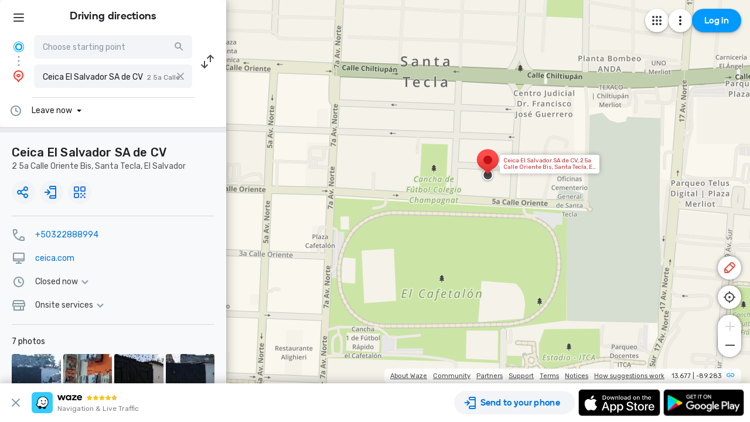

--- FILE ---
content_type: text/html; charset=utf-8
request_url: https://www.waze.com/live-map/directions/ceica-el-salvador-sa-de-cv-5a-calle-oriente-bis-2-santa-tecla?to=place.w.177406089.1774191960.2262628
body_size: 24461
content:
<!DOCTYPE html><html dir="ltr" lang="en"><head><script type="text/javascript">var novaConfigurationsBootstrap;(()=>{"use strict";var t={961:function(t,r,n){var e=this&&this.__awaiter||function(t,r,n,e){return new(n||(n=Promise))((function(o,i){function a(t){try{c(e.next(t))}catch(t){i(t)}}function s(t){try{c(e.throw(t))}catch(t){i(t)}}function c(t){var r;t.done?o(t.value):(r=t.value,r instanceof n?r:new n((function(t){t(r)}))).then(a,s)}c((e=e.apply(t,r||[])).next())}))};Object.defineProperty(r,"__esModule",{value:!0}),r.fetchConfig=r.FetchError=void 0;const o=n(354);class i extends Error{constructor(t,r){super(r),this.status=t}}r.FetchError=i,r.fetchConfig=function(t,r,n){return window.novaConfiguration=window.novaConfiguration||{promises:{}},!r&&window.novaConfiguration.promises[t]||(window.novaConfiguration.promises[t]=function(t,r){return e(this,void 0,void 0,(function*(){(0,o.initializeVisitorId)();const n=yield fetch(`/api/config/${t}`,{headers:Object.assign({"Content-Type":"application/json"},r)});if(!n.ok){const t=yield n.text();throw new i(n.status,t)}return yield n.json()}))}(t,n)),window.novaConfiguration.promises[t]}},233:(t,r,n)=>{var e;n.r(r),n.d(r,{NIL:()=>M,parse:()=>y,stringify:()=>f,v1:()=>h,v3:()=>j,v4:()=>A,v5:()=>P,validate:()=>s,version:()=>x});var o=new Uint8Array(16);function i(){if(!e&&!(e="undefined"!=typeof crypto&&crypto.getRandomValues&&crypto.getRandomValues.bind(crypto)||"undefined"!=typeof msCrypto&&"function"==typeof msCrypto.getRandomValues&&msCrypto.getRandomValues.bind(msCrypto)))throw new Error("crypto.getRandomValues() not supported. See https://github.com/uuidjs/uuid#getrandomvalues-not-supported");return e(o)}const a=/^(?:[0-9a-f]{8}-[0-9a-f]{4}-[1-5][0-9a-f]{3}-[89ab][0-9a-f]{3}-[0-9a-f]{12}|00000000-0000-0000-0000-000000000000)$/i,s=function(t){return"string"==typeof t&&a.test(t)};for(var c=[],u=0;u<256;++u)c.push((u+256).toString(16).substr(1));const f=function(t){var r=arguments.length>1&&void 0!==arguments[1]?arguments[1]:0,n=(c[t[r+0]]+c[t[r+1]]+c[t[r+2]]+c[t[r+3]]+"-"+c[t[r+4]]+c[t[r+5]]+"-"+c[t[r+6]]+c[t[r+7]]+"-"+c[t[r+8]]+c[t[r+9]]+"-"+c[t[r+10]]+c[t[r+11]]+c[t[r+12]]+c[t[r+13]]+c[t[r+14]]+c[t[r+15]]).toLowerCase();if(!s(n))throw TypeError("Stringified UUID is invalid");return n};var d,v,l=0,p=0;const h=function(t,r,n){var e=r&&n||0,o=r||new Array(16),a=(t=t||{}).node||d,s=void 0!==t.clockseq?t.clockseq:v;if(null==a||null==s){var c=t.random||(t.rng||i)();null==a&&(a=d=[1|c[0],c[1],c[2],c[3],c[4],c[5]]),null==s&&(s=v=16383&(c[6]<<8|c[7]))}var u=void 0!==t.msecs?t.msecs:Date.now(),h=void 0!==t.nsecs?t.nsecs:p+1,y=u-l+(h-p)/1e4;if(y<0&&void 0===t.clockseq&&(s=s+1&16383),(y<0||u>l)&&void 0===t.nsecs&&(h=0),h>=1e4)throw new Error("uuid.v1(): Can't create more than 10M uuids/sec");l=u,p=h,v=s;var g=(1e4*(268435455&(u+=122192928e5))+h)%4294967296;o[e++]=g>>>24&255,o[e++]=g>>>16&255,o[e++]=g>>>8&255,o[e++]=255&g;var w=u/4294967296*1e4&268435455;o[e++]=w>>>8&255,o[e++]=255&w,o[e++]=w>>>24&15|16,o[e++]=w>>>16&255,o[e++]=s>>>8|128,o[e++]=255&s;for(var b=0;b<6;++b)o[e+b]=a[b];return r||f(o)},y=function(t){if(!s(t))throw TypeError("Invalid UUID");var r,n=new Uint8Array(16);return n[0]=(r=parseInt(t.slice(0,8),16))>>>24,n[1]=r>>>16&255,n[2]=r>>>8&255,n[3]=255&r,n[4]=(r=parseInt(t.slice(9,13),16))>>>8,n[5]=255&r,n[6]=(r=parseInt(t.slice(14,18),16))>>>8,n[7]=255&r,n[8]=(r=parseInt(t.slice(19,23),16))>>>8,n[9]=255&r,n[10]=(r=parseInt(t.slice(24,36),16))/1099511627776&255,n[11]=r/4294967296&255,n[12]=r>>>24&255,n[13]=r>>>16&255,n[14]=r>>>8&255,n[15]=255&r,n};function g(t,r,n){function e(t,e,o,i){if("string"==typeof t&&(t=function(t){t=unescape(encodeURIComponent(t));for(var r=[],n=0;n<t.length;++n)r.push(t.charCodeAt(n));return r}(t)),"string"==typeof e&&(e=y(e)),16!==e.length)throw TypeError("Namespace must be array-like (16 iterable integer values, 0-255)");var a=new Uint8Array(16+t.length);if(a.set(e),a.set(t,e.length),(a=n(a))[6]=15&a[6]|r,a[8]=63&a[8]|128,o){i=i||0;for(var s=0;s<16;++s)o[i+s]=a[s];return o}return f(a)}try{e.name=t}catch(t){}return e.DNS="6ba7b810-9dad-11d1-80b4-00c04fd430c8",e.URL="6ba7b811-9dad-11d1-80b4-00c04fd430c8",e}function w(t){return 14+(t+64>>>9<<4)+1}function b(t,r){var n=(65535&t)+(65535&r);return(t>>16)+(r>>16)+(n>>16)<<16|65535&n}function m(t,r,n,e,o,i){return b((a=b(b(r,t),b(e,i)))<<(s=o)|a>>>32-s,n);var a,s}function I(t,r,n,e,o,i,a){return m(r&n|~r&e,t,r,o,i,a)}function C(t,r,n,e,o,i,a){return m(r&e|n&~e,t,r,o,i,a)}function V(t,r,n,e,o,i,a){return m(r^n^e,t,r,o,i,a)}function _(t,r,n,e,o,i,a){return m(n^(r|~e),t,r,o,i,a)}const j=g("v3",48,(function(t){if("string"==typeof t){var r=unescape(encodeURIComponent(t));t=new Uint8Array(r.length);for(var n=0;n<r.length;++n)t[n]=r.charCodeAt(n)}return function(t){for(var r=[],n=32*t.length,e="0123456789abcdef",o=0;o<n;o+=8){var i=t[o>>5]>>>o%32&255,a=parseInt(e.charAt(i>>>4&15)+e.charAt(15&i),16);r.push(a)}return r}(function(t,r){t[r>>5]|=128<<r%32,t[w(r)-1]=r;for(var n=1732584193,e=-271733879,o=-1732584194,i=271733878,a=0;a<t.length;a+=16){var s=n,c=e,u=o,f=i;n=I(n,e,o,i,t[a],7,-680876936),i=I(i,n,e,o,t[a+1],12,-389564586),o=I(o,i,n,e,t[a+2],17,606105819),e=I(e,o,i,n,t[a+3],22,-1044525330),n=I(n,e,o,i,t[a+4],7,-176418897),i=I(i,n,e,o,t[a+5],12,1200080426),o=I(o,i,n,e,t[a+6],17,-1473231341),e=I(e,o,i,n,t[a+7],22,-45705983),n=I(n,e,o,i,t[a+8],7,1770035416),i=I(i,n,e,o,t[a+9],12,-1958414417),o=I(o,i,n,e,t[a+10],17,-42063),e=I(e,o,i,n,t[a+11],22,-1990404162),n=I(n,e,o,i,t[a+12],7,1804603682),i=I(i,n,e,o,t[a+13],12,-40341101),o=I(o,i,n,e,t[a+14],17,-1502002290),n=C(n,e=I(e,o,i,n,t[a+15],22,1236535329),o,i,t[a+1],5,-165796510),i=C(i,n,e,o,t[a+6],9,-1069501632),o=C(o,i,n,e,t[a+11],14,643717713),e=C(e,o,i,n,t[a],20,-373897302),n=C(n,e,o,i,t[a+5],5,-701558691),i=C(i,n,e,o,t[a+10],9,38016083),o=C(o,i,n,e,t[a+15],14,-660478335),e=C(e,o,i,n,t[a+4],20,-405537848),n=C(n,e,o,i,t[a+9],5,568446438),i=C(i,n,e,o,t[a+14],9,-1019803690),o=C(o,i,n,e,t[a+3],14,-187363961),e=C(e,o,i,n,t[a+8],20,1163531501),n=C(n,e,o,i,t[a+13],5,-1444681467),i=C(i,n,e,o,t[a+2],9,-51403784),o=C(o,i,n,e,t[a+7],14,1735328473),n=V(n,e=C(e,o,i,n,t[a+12],20,-1926607734),o,i,t[a+5],4,-378558),i=V(i,n,e,o,t[a+8],11,-2022574463),o=V(o,i,n,e,t[a+11],16,1839030562),e=V(e,o,i,n,t[a+14],23,-35309556),n=V(n,e,o,i,t[a+1],4,-1530992060),i=V(i,n,e,o,t[a+4],11,1272893353),o=V(o,i,n,e,t[a+7],16,-155497632),e=V(e,o,i,n,t[a+10],23,-1094730640),n=V(n,e,o,i,t[a+13],4,681279174),i=V(i,n,e,o,t[a],11,-358537222),o=V(o,i,n,e,t[a+3],16,-722521979),e=V(e,o,i,n,t[a+6],23,76029189),n=V(n,e,o,i,t[a+9],4,-640364487),i=V(i,n,e,o,t[a+12],11,-421815835),o=V(o,i,n,e,t[a+15],16,530742520),n=_(n,e=V(e,o,i,n,t[a+2],23,-995338651),o,i,t[a],6,-198630844),i=_(i,n,e,o,t[a+7],10,1126891415),o=_(o,i,n,e,t[a+14],15,-1416354905),e=_(e,o,i,n,t[a+5],21,-57434055),n=_(n,e,o,i,t[a+12],6,1700485571),i=_(i,n,e,o,t[a+3],10,-1894986606),o=_(o,i,n,e,t[a+10],15,-1051523),e=_(e,o,i,n,t[a+1],21,-2054922799),n=_(n,e,o,i,t[a+8],6,1873313359),i=_(i,n,e,o,t[a+15],10,-30611744),o=_(o,i,n,e,t[a+6],15,-1560198380),e=_(e,o,i,n,t[a+13],21,1309151649),n=_(n,e,o,i,t[a+4],6,-145523070),i=_(i,n,e,o,t[a+11],10,-1120210379),o=_(o,i,n,e,t[a+2],15,718787259),e=_(e,o,i,n,t[a+9],21,-343485551),n=b(n,s),e=b(e,c),o=b(o,u),i=b(i,f)}return[n,e,o,i]}(function(t){if(0===t.length)return[];for(var r=8*t.length,n=new Uint32Array(w(r)),e=0;e<r;e+=8)n[e>>5]|=(255&t[e/8])<<e%32;return n}(t),8*t.length))})),A=function(t,r,n){var e=(t=t||{}).random||(t.rng||i)();if(e[6]=15&e[6]|64,e[8]=63&e[8]|128,r){n=n||0;for(var o=0;o<16;++o)r[n+o]=e[o];return r}return f(e)};function U(t,r,n,e){switch(t){case 0:return r&n^~r&e;case 1:case 3:return r^n^e;case 2:return r&n^r&e^n&e}}function O(t,r){return t<<r|t>>>32-r}const P=g("v5",80,(function(t){var r=[1518500249,1859775393,2400959708,3395469782],n=[1732584193,4023233417,2562383102,271733878,3285377520];if("string"==typeof t){var e=unescape(encodeURIComponent(t));t=[];for(var o=0;o<e.length;++o)t.push(e.charCodeAt(o))}else Array.isArray(t)||(t=Array.prototype.slice.call(t));t.push(128);for(var i=t.length/4+2,a=Math.ceil(i/16),s=new Array(a),c=0;c<a;++c){for(var u=new Uint32Array(16),f=0;f<16;++f)u[f]=t[64*c+4*f]<<24|t[64*c+4*f+1]<<16|t[64*c+4*f+2]<<8|t[64*c+4*f+3];s[c]=u}s[a-1][14]=8*(t.length-1)/Math.pow(2,32),s[a-1][14]=Math.floor(s[a-1][14]),s[a-1][15]=8*(t.length-1)&4294967295;for(var d=0;d<a;++d){for(var v=new Uint32Array(80),l=0;l<16;++l)v[l]=s[d][l];for(var p=16;p<80;++p)v[p]=O(v[p-3]^v[p-8]^v[p-14]^v[p-16],1);for(var h=n[0],y=n[1],g=n[2],w=n[3],b=n[4],m=0;m<80;++m){var I=Math.floor(m/20),C=O(h,5)+U(I,y,g,w)+b+r[I]+v[m]>>>0;b=w,w=g,g=O(y,30)>>>0,y=h,h=C}n[0]=n[0]+h>>>0,n[1]=n[1]+y>>>0,n[2]=n[2]+g>>>0,n[3]=n[3]+w>>>0,n[4]=n[4]+b>>>0}return[n[0]>>24&255,n[0]>>16&255,n[0]>>8&255,255&n[0],n[1]>>24&255,n[1]>>16&255,n[1]>>8&255,255&n[1],n[2]>>24&255,n[2]>>16&255,n[2]>>8&255,255&n[2],n[3]>>24&255,n[3]>>16&255,n[3]>>8&255,255&n[3],n[4]>>24&255,n[4]>>16&255,n[4]>>8&255,255&n[4]]})),M="00000000-0000-0000-0000-000000000000",x=function(t){if(!s(t))throw TypeError("Invalid UUID");return parseInt(t.substr(14,1),16)}},691:(t,r,n)=>{Object.defineProperty(r,"__esModule",{value:!0}),r.initializeVisitorId=void 0;const e=n(233),o=n(303);let i;r.initializeVisitorId=function(){return window.novaVisitor=window.novaVisitor||{created:!1},window.novaVisitor.created||(window.novaVisitor.created=!0,document.cookie=`_web_visitorid=${(0,e.v4)()};path=/`),i||(i=(0,o.fetchVisitorId)()),i}},303:function(t,r){var n=this&&this.__awaiter||function(t,r,n,e){return new(n||(n=Promise))((function(o,i){function a(t){try{c(e.next(t))}catch(t){i(t)}}function s(t){try{c(e.throw(t))}catch(t){i(t)}}function c(t){var r;t.done?o(t.value):(r=t.value,r instanceof n?r:new n((function(t){t(r)}))).then(a,s)}c((e=e.apply(t,r||[])).next())}))};Object.defineProperty(r,"__esModule",{value:!0}),r.fetchVisitorId=void 0,r.fetchVisitorId=function(){return n(this,void 0,void 0,(function*(){const t=yield fetch("/web-events/visitors",{method:"POST",headers:{"Content-Type":"application/json"}}),{visitor_id:r}=yield t.json();if(r)return r}))}},354:(t,r,n)=>{Object.defineProperty(r,"__esModule",{value:!0}),r.initializeVisitorId=r.fetchVisitorId=void 0;var e=n(303);Object.defineProperty(r,"fetchVisitorId",{enumerable:!0,get:function(){return e.fetchVisitorId}});var o=n(691);Object.defineProperty(r,"initializeVisitorId",{enumerable:!0,get:function(){return o.initializeVisitorId}})}},r={};function n(e){var o=r[e];if(void 0!==o)return o.exports;var i=r[e]={exports:{}};return t[e].call(i.exports,i,i.exports,n),i.exports}n.d=(t,r)=>{for(var e in r)n.o(r,e)&&!n.o(t,e)&&Object.defineProperty(t,e,{enumerable:!0,get:r[e]})},n.o=(t,r)=>Object.prototype.hasOwnProperty.call(t,r),n.r=t=>{"undefined"!=typeof Symbol&&Symbol.toStringTag&&Object.defineProperty(t,Symbol.toStringTag,{value:"Module"}),Object.defineProperty(t,"__esModule",{value:!0})};var e={};(()=>{var t=e;Object.defineProperty(t,"__esModule",{value:!0}),t.bootstrap=void 0;const r=n(961);t.bootstrap=function(...t){t.forEach((t=>{(0,r.fetchConfig)(t,!1,{})}))}})(),novaConfigurationsBootstrap=e})();;novaConfigurationsBootstrap.bootstrap('LivemapConfig')</script><!-- Google Tag Manager --><script type="text/javascript">(function(w,d,s,l,i){w[l]=w[l]||[];w[l].push({'gtm.start':
new Date().getTime(),event:'gtm.js'});var f=d.getElementsByTagName(s)[0],
j=d.createElement(s),dl=l!='dataLayer'?'&l='+l:'';j.async=true;j.src=
'https://www.googletagmanager.com/gtm.js?id='+i+dl;f.parentNode.insertBefore(j,f);
})(window,document,'script','dataLayer','GTM-NCTWGXP')</script><!-- End Google Tag Manager --><meta charset="utf-8"><meta name="viewport" content="width=device-width, initial-scale=1.0, minimum-scale=1.0, maximum-scale=1.0"><meta name="title" content="Driving directions to Ceica El Salvador SA de CV, 2 5a Calle Oriente Bis, Santa Tecla - Waze"><meta name="description" content="Realtime driving directions to Ceica El Salvador SA de CV, 2 5a Calle Oriente Bis, Santa Tecla, based on live traffic updates and road conditions – from Waze fellow drivers"><meta property="og:image" content="https://web-assets.waze.com/social/og.png"><meta property="og:image_secure_url" content="https://web-assets.waze.com/social/og.png"><meta property="og:type" content="website"><meta property="og:site_name" content="Waze"><meta property="twitter:card" content="summary"><meta property="twitter:site" content="@waze"><meta property="twitter:image" content="https://web-assets.waze.com/social/twitter.png"><meta property="og:title" content="Driving directions to Ceica El Salvador SA de CV, 2 5a Calle Oriente Bis, Santa Tecla - Waze"><meta property="og:description" content="Realtime driving directions to Ceica El Salvador SA de CV, 2 5a Calle Oriente Bis, Santa Tecla, based on live traffic updates and road conditions – from Waze fellow drivers"><meta property="twitter:title" content="Driving directions to Ceica El Salvador SA de CV, 2 5a Calle Oriente Bis, Santa Tecla - Waze"><meta property="twitter:description" content="Realtime driving directions to Ceica El Salvador SA de CV, 2 5a Calle Oriente Bis, Santa Tecla, based on live traffic updates and road conditions – from Waze fellow drivers"><meta property="twitter:image:alt" content="directions to Ceica El Salvador SA de CV, 2 5a Calle Oriente Bis, Santa Tecla"><link rel="icon" type="image/svg+xml" href="https://web-assets.waze.com/livemap/stg/favicon-32a6472203cb074e603a9e38d303f9b7.svg"><link rel="stylesheet" href="https://web-assets.waze.com/livemap/stg/vendor-01fbf9a4f3c117d4a655.css"><link rel="stylesheet" href="https://web-assets.waze.com/livemap/stg/waze-vendor-b00bf63b1fec4b84db9a.css"><link rel="canonical" href="https://www.waze.com/live-map/directions/ceica-el-salvador-sa-de-cv-5a-calle-oriente-bis-2-santa-tecla?to=place.w.177406089.1774191960.2262628"><link rel="alternate" hreflang="af" href="http://www.waze.com/af/live-map/directions/ceica-el-salvador-sa-de-cv-5a-calle-oriente-bis-2-santa-tecla?to=place.w.177406089.1774191960.2262628"><link rel="alternate" hreflang="ar" href="http://www.waze.com/ar/live-map/directions/ceica-el-salvador-sa-de-cv-5a-calle-oriente-bis-2-santa-tecla?to=place.w.177406089.1774191960.2262628"><link rel="alternate" hreflang="az" href="http://www.waze.com/az/live-map/directions/ceica-el-salvador-sa-de-cv-5a-calle-oriente-bis-2-santa-tecla?to=place.w.177406089.1774191960.2262628"><link rel="alternate" hreflang="be" href="http://www.waze.com/be/live-map/directions/ceica-el-salvador-sa-de-cv-5a-calle-oriente-bis-2-santa-tecla?to=place.w.177406089.1774191960.2262628"><link rel="alternate" hreflang="bg" href="http://www.waze.com/bg/live-map/directions/ceica-el-salvador-sa-de-cv-5a-calle-oriente-bis-2-santa-tecla?to=place.w.177406089.1774191960.2262628"><link rel="alternate" hreflang="ca" href="http://www.waze.com/ca/live-map/directions/ceica-el-salvador-sa-de-cv-5a-calle-oriente-bis-2-santa-tecla?to=place.w.177406089.1774191960.2262628"><link rel="alternate" hreflang="cs" href="http://www.waze.com/cs/live-map/directions/ceica-el-salvador-sa-de-cv-5a-calle-oriente-bis-2-santa-tecla?to=place.w.177406089.1774191960.2262628"><link rel="alternate" hreflang="da" href="http://www.waze.com/da/live-map/directions/ceica-el-salvador-sa-de-cv-5a-calle-oriente-bis-2-santa-tecla?to=place.w.177406089.1774191960.2262628"><link rel="alternate" hreflang="de" href="http://www.waze.com/de/live-map/directions/ceica-el-salvador-sa-de-cv-5a-calle-oriente-bis-2-santa-tecla?to=place.w.177406089.1774191960.2262628"><link rel="alternate" hreflang="el" href="http://www.waze.com/el/live-map/directions/ceica-el-salvador-sa-de-cv-5a-calle-oriente-bis-2-santa-tecla?to=place.w.177406089.1774191960.2262628"><link rel="alternate" hreflang="en-AU" href="http://www.waze.com/en-AU/live-map/directions/ceica-el-salvador-sa-de-cv-5a-calle-oriente-bis-2-santa-tecla?to=place.w.177406089.1774191960.2262628"><link rel="alternate" hreflang="en-GB" href="http://www.waze.com/en-GB/live-map/directions/ceica-el-salvador-sa-de-cv-5a-calle-oriente-bis-2-santa-tecla?to=place.w.177406089.1774191960.2262628"><link rel="alternate" hreflang="en" href="http://www.waze.com/live-map/directions/ceica-el-salvador-sa-de-cv-5a-calle-oriente-bis-2-santa-tecla?to=place.w.177406089.1774191960.2262628"><link rel="alternate" hreflang="es-419" href="http://www.waze.com/es-419/live-map/directions/ceica-el-salvador-sa-de-cv-5a-calle-oriente-bis-2-santa-tecla?to=place.w.177406089.1774191960.2262628"><link rel="alternate" hreflang="es" href="http://www.waze.com/es/live-map/directions/ceica-el-salvador-sa-de-cv-5a-calle-oriente-bis-2-santa-tecla?to=place.w.177406089.1774191960.2262628"><link rel="alternate" hreflang="et" href="http://www.waze.com/et/live-map/directions/ceica-el-salvador-sa-de-cv-5a-calle-oriente-bis-2-santa-tecla?to=place.w.177406089.1774191960.2262628"><link rel="alternate" hreflang="eu" href="http://www.waze.com/eu/live-map/directions/ceica-el-salvador-sa-de-cv-5a-calle-oriente-bis-2-santa-tecla?to=place.w.177406089.1774191960.2262628"><link rel="alternate" hreflang="fa-IR" href="http://www.waze.com/fa-IR/live-map/directions/ceica-el-salvador-sa-de-cv-5a-calle-oriente-bis-2-santa-tecla?to=place.w.177406089.1774191960.2262628"><link rel="alternate" hreflang="fi" href="http://www.waze.com/fi/live-map/directions/ceica-el-salvador-sa-de-cv-5a-calle-oriente-bis-2-santa-tecla?to=place.w.177406089.1774191960.2262628"><link rel="alternate" hreflang="fil" href="http://www.waze.com/fil/live-map/directions/ceica-el-salvador-sa-de-cv-5a-calle-oriente-bis-2-santa-tecla?to=place.w.177406089.1774191960.2262628"><link rel="alternate" hreflang="fr" href="http://www.waze.com/fr/live-map/directions/ceica-el-salvador-sa-de-cv-5a-calle-oriente-bis-2-santa-tecla?to=place.w.177406089.1774191960.2262628"><link rel="alternate" hreflang="fy" href="http://www.waze.com/fy/live-map/directions/ceica-el-salvador-sa-de-cv-5a-calle-oriente-bis-2-santa-tecla?to=place.w.177406089.1774191960.2262628"><link rel="alternate" hreflang="gl" href="http://www.waze.com/gl/live-map/directions/ceica-el-salvador-sa-de-cv-5a-calle-oriente-bis-2-santa-tecla?to=place.w.177406089.1774191960.2262628"><link rel="alternate" hreflang="he" href="http://www.waze.com/he/live-map/directions/ceica-el-salvador-sa-de-cv-5a-calle-oriente-bis-2-santa-tecla?to=place.w.177406089.1774191960.2262628"><link rel="alternate" hreflang="hi" href="http://www.waze.com/hi/live-map/directions/ceica-el-salvador-sa-de-cv-5a-calle-oriente-bis-2-santa-tecla?to=place.w.177406089.1774191960.2262628"><link rel="alternate" hreflang="hr" href="http://www.waze.com/hr/live-map/directions/ceica-el-salvador-sa-de-cv-5a-calle-oriente-bis-2-santa-tecla?to=place.w.177406089.1774191960.2262628"><link rel="alternate" hreflang="hu" href="http://www.waze.com/hu/live-map/directions/ceica-el-salvador-sa-de-cv-5a-calle-oriente-bis-2-santa-tecla?to=place.w.177406089.1774191960.2262628"><link rel="alternate" hreflang="id" href="http://www.waze.com/id/live-map/directions/ceica-el-salvador-sa-de-cv-5a-calle-oriente-bis-2-santa-tecla?to=place.w.177406089.1774191960.2262628"><link rel="alternate" hreflang="it" href="http://www.waze.com/it/live-map/directions/ceica-el-salvador-sa-de-cv-5a-calle-oriente-bis-2-santa-tecla?to=place.w.177406089.1774191960.2262628"><link rel="alternate" hreflang="ja" href="http://www.waze.com/ja/live-map/directions/ceica-el-salvador-sa-de-cv-5a-calle-oriente-bis-2-santa-tecla?to=place.w.177406089.1774191960.2262628"><link rel="alternate" hreflang="ka" href="http://www.waze.com/ka/live-map/directions/ceica-el-salvador-sa-de-cv-5a-calle-oriente-bis-2-santa-tecla?to=place.w.177406089.1774191960.2262628"><link rel="alternate" hreflang="kn" href="http://www.waze.com/kn/live-map/directions/ceica-el-salvador-sa-de-cv-5a-calle-oriente-bis-2-santa-tecla?to=place.w.177406089.1774191960.2262628"><link rel="alternate" hreflang="ko" href="http://www.waze.com/ko/live-map/directions/ceica-el-salvador-sa-de-cv-5a-calle-oriente-bis-2-santa-tecla?to=place.w.177406089.1774191960.2262628"><link rel="alternate" hreflang="lt" href="http://www.waze.com/lt/live-map/directions/ceica-el-salvador-sa-de-cv-5a-calle-oriente-bis-2-santa-tecla?to=place.w.177406089.1774191960.2262628"><link rel="alternate" hreflang="lv" href="http://www.waze.com/lv/live-map/directions/ceica-el-salvador-sa-de-cv-5a-calle-oriente-bis-2-santa-tecla?to=place.w.177406089.1774191960.2262628"><link rel="alternate" hreflang="ms" href="http://www.waze.com/ms/live-map/directions/ceica-el-salvador-sa-de-cv-5a-calle-oriente-bis-2-santa-tecla?to=place.w.177406089.1774191960.2262628"><link rel="alternate" hreflang="nl-BE" href="http://www.waze.com/nl-BE/live-map/directions/ceica-el-salvador-sa-de-cv-5a-calle-oriente-bis-2-santa-tecla?to=place.w.177406089.1774191960.2262628"><link rel="alternate" hreflang="nl" href="http://www.waze.com/nl/live-map/directions/ceica-el-salvador-sa-de-cv-5a-calle-oriente-bis-2-santa-tecla?to=place.w.177406089.1774191960.2262628"><link rel="alternate" hreflang="no" href="http://www.waze.com/no/live-map/directions/ceica-el-salvador-sa-de-cv-5a-calle-oriente-bis-2-santa-tecla?to=place.w.177406089.1774191960.2262628"><link rel="alternate" hreflang="pl" href="http://www.waze.com/pl/live-map/directions/ceica-el-salvador-sa-de-cv-5a-calle-oriente-bis-2-santa-tecla?to=place.w.177406089.1774191960.2262628"><link rel="alternate" hreflang="pt-BR" href="http://www.waze.com/pt-BR/live-map/directions/ceica-el-salvador-sa-de-cv-5a-calle-oriente-bis-2-santa-tecla?to=place.w.177406089.1774191960.2262628"><link rel="alternate" hreflang="pt-PT" href="http://www.waze.com/pt-PT/live-map/directions/ceica-el-salvador-sa-de-cv-5a-calle-oriente-bis-2-santa-tecla?to=place.w.177406089.1774191960.2262628"><link rel="alternate" hreflang="ro" href="http://www.waze.com/ro/live-map/directions/ceica-el-salvador-sa-de-cv-5a-calle-oriente-bis-2-santa-tecla?to=place.w.177406089.1774191960.2262628"><link rel="alternate" hreflang="ru" href="http://www.waze.com/ru/live-map/directions/ceica-el-salvador-sa-de-cv-5a-calle-oriente-bis-2-santa-tecla?to=place.w.177406089.1774191960.2262628"><link rel="alternate" hreflang="sk" href="http://www.waze.com/sk/live-map/directions/ceica-el-salvador-sa-de-cv-5a-calle-oriente-bis-2-santa-tecla?to=place.w.177406089.1774191960.2262628"><link rel="alternate" hreflang="sl" href="http://www.waze.com/sl/live-map/directions/ceica-el-salvador-sa-de-cv-5a-calle-oriente-bis-2-santa-tecla?to=place.w.177406089.1774191960.2262628"><link rel="alternate" hreflang="sr" href="http://www.waze.com/sr/live-map/directions/ceica-el-salvador-sa-de-cv-5a-calle-oriente-bis-2-santa-tecla?to=place.w.177406089.1774191960.2262628"><link rel="alternate" hreflang="sv" href="http://www.waze.com/sv/live-map/directions/ceica-el-salvador-sa-de-cv-5a-calle-oriente-bis-2-santa-tecla?to=place.w.177406089.1774191960.2262628"><link rel="alternate" hreflang="th" href="http://www.waze.com/th/live-map/directions/ceica-el-salvador-sa-de-cv-5a-calle-oriente-bis-2-santa-tecla?to=place.w.177406089.1774191960.2262628"><link rel="alternate" hreflang="tr" href="http://www.waze.com/tr/live-map/directions/ceica-el-salvador-sa-de-cv-5a-calle-oriente-bis-2-santa-tecla?to=place.w.177406089.1774191960.2262628"><link rel="alternate" hreflang="uk" href="http://www.waze.com/uk/live-map/directions/ceica-el-salvador-sa-de-cv-5a-calle-oriente-bis-2-santa-tecla?to=place.w.177406089.1774191960.2262628"><link rel="alternate" hreflang="ur" href="http://www.waze.com/ur/live-map/directions/ceica-el-salvador-sa-de-cv-5a-calle-oriente-bis-2-santa-tecla?to=place.w.177406089.1774191960.2262628"><link rel="alternate" hreflang="uz" href="http://www.waze.com/uz/live-map/directions/ceica-el-salvador-sa-de-cv-5a-calle-oriente-bis-2-santa-tecla?to=place.w.177406089.1774191960.2262628"><link rel="alternate" hreflang="zh-HK" href="http://www.waze.com/zh-HK/live-map/directions/ceica-el-salvador-sa-de-cv-5a-calle-oriente-bis-2-santa-tecla?to=place.w.177406089.1774191960.2262628"><link rel="alternate" hreflang="zh-TW" href="http://www.waze.com/zh-TW/live-map/directions/ceica-el-salvador-sa-de-cv-5a-calle-oriente-bis-2-santa-tecla?to=place.w.177406089.1774191960.2262628"><link rel="alternate" hreflang="zh" href="http://www.waze.com/zh/live-map/directions/ceica-el-salvador-sa-de-cv-5a-calle-oriente-bis-2-santa-tecla?to=place.w.177406089.1774191960.2262628"><link rel="alternate" hreflang="x-default" href="http://www.waze.com/live-map/directions/ceica-el-salvador-sa-de-cv-5a-calle-oriente-bis-2-santa-tecla?to=place.w.177406089.1774191960.2262628"><title>Driving directions to Ceica El Salvador SA de CV, 2 5a Calle Oriente Bis, Santa Tecla - Waze</title><link rel="stylesheet" href="https://web-assets.waze.com/livemap/stg/common-00e284b95aef9fc130e5.css"><link rel="stylesheet" href="https://web-assets.waze.com/livemap/stg/livemap-2dfbf498b4854e74711c.css"><link rel="preload" as="image" href="https://web-assets.waze.com/livemap/stg/map-placeholder@2x-d2d62e1471a04a5643035e8da0142369.png" imagesrcset="https://web-assets.waze.com/livemap/stg/map-placeholder-306089143fcd4e061cdb3b946ccec977.png 1x, https://web-assets.waze.com/livemap/stg/map-placeholder@2x-d2d62e1471a04a5643035e8da0142369.png 2x"><link rel="preload" as="image" href="https://web-assets.waze.com/livemap/stg/page-loader-background@2x-af7db133d446db4cc224b506b7c22d0d.png" imagesrcset="https://web-assets.waze.com/livemap/stg/page-loader-background-234289043eec2b9063539bc7181c60ef.png 1x, https://web-assets.waze.com/livemap/stg/page-loader-background@2x-af7db133d446db4cc224b506b7c22d0d.png 2x"></head><body class="experiment-cta-bar-blue"><!-- Google Tag Manager (noscript) --><noscript><iframe src="https://www.googletagmanager.com/ns.html?id=GTM-NCTWGXP" height="0" width="0" style="display:none;visibility:hidden"></iframe></noscript><!-- End Google Tag Manager (noscript) --><script type="text/javascript">if (/(iPhone|iPad|iPod)/.test(navigator.userAgent)) {
  document.body.classList.add('device-ios')
} else if (/Android/.test(navigator.userAgent)) {
  document.body.classList.add('device-android')
} else {
  document.body.classList.add('device-other')
}</script><script async defer type="text/javascript" src="https://www.google.com/recaptcha/enterprise.js?render=6LcObp8qAAAAAN7PXkfwsM7EivOr45jR9BZixUx8&amp;waf=session&amp;badge=bottomleft" nonce="84hnzafOwRp8EqraZfz+hA=="></script><script id="gon" type="text/json">{"stage":"production","stackdriverErrorReporting":{"key":"AIzaSyDDm2sErUFGdnI9eGBJwtkCCO3_Xem91Rg","projectId":"waze-livemap-prod","service":"default","version":"v1.26.2"},"isWebView":false,"host":"www.waze.com","wazeDeeplinks":"https:\u002F\u002Fdevelopers.google.com\u002Fwaze\u002Fdeeplinks","support":"https:\u002F\u002Fsupport.google.com\u002Fwaze\u002Fanswer\u002F9058157","aboutEmbed":"https:\u002F\u002Fdevelopers.google.com\u002Fwaze\u002Fiframe","embedHost":"https:\u002F\u002Fembed.waze.com","ulHost":"https:\u002F\u002Ful.waze.com","homeLink":"https:\u002F\u002Fwww.waze.com","cmsHomeLink":"https:\u002F\u002Fwww.waze.com\u002Fcompany","iframeAllowedOrigins":[],"enableRecaptcha":true,"recaptchaSessionSiteKey":"6LcObp8qAAAAAN7PXkfwsM7EivOr45jR9BZixUx8","recaptchaActionSiteKey":"6Lf4WdUqAAAAAEUYUvzyLYIkO3PoFAqi8ZHGiDLW","googleApiKeyClient":"AIzaSyD3pw7nGs7Jal1C4A7G3L9pYxfM6urTeMg","tilesEnv":"production","appConfigName":"LivemapConfig","livemapState":{"experience":"routing","localeContext":{"locales":[{"locale":"af","languageName":"Afrikaans"},{"locale":"ar","languageName":"العربية"},{"locale":"az","languageName":"İngilis (ABŞ)"},{"locale":"be","languageName":"Беларуская (BY)"},{"locale":"bg","languageName":"Български"},{"locale":"ca","languageName":"Anglès (EUA)"},{"locale":"cs","languageName":"Čeština"},{"locale":"da","languageName":"Engelsk"},{"locale":"de","languageName":"Deutsch"},{"locale":"el","languageName":"Ελληνικά"},{"locale":"en-AU","languageName":"English (Australia)"},{"locale":"en-GB","languageName":"English (UK)"},{"locale":"en","languageName":"English (US)"},{"locale":"es-419","languageName":"Inglés (US)"},{"locale":"es","languageName":"Español"},{"locale":"et","languageName":"Eesti"},{"locale":"eu","languageName":"Euskara"},{"locale":"fa-IR","languageName":"انگلیسی (آمریکا)"},{"locale":"fi","languageName":"Englanti (US)"},{"locale":"fil","languageName":"Filipino"},{"locale":"fr","languageName":"Anglais (US)"},{"locale":"fy","languageName":"Frysk"},{"locale":"gl","languageName":"Galego"},{"locale":"he","languageName":"עברית‎"},{"locale":"hi","languageName":"हिन्दी"},{"locale":"hr","languageName":"Engleski (US)"},{"locale":"hu","languageName":"Magyar"},{"locale":"id","languageName":"Inggris (AS)"},{"locale":"it","languageName":"Italiano (IT)"},{"locale":"ja","languageName":"英語(US)"},{"locale":"ka","languageName":"ქართული"},{"locale":"kn","languageName":"English (US)"},{"locale":"ko","languageName":"영어 (US)"},{"locale":"lt","languageName":"Lietuviškai (LT)"},{"locale":"lv","languageName":"Latviešu"},{"locale":"ms","languageName":"Bahasa Malaysia"},{"locale":"nl-BE","languageName":"English (US)"},{"locale":"nl","languageName":"Nederlands"},{"locale":"no","languageName":"Norsk"},{"locale":"pl","languageName":"Angielski (USA)"},{"locale":"pt-BR","languageName":"Português (Brasil)"},{"locale":"pt-PT","languageName":"Português (Portugal)"},{"locale":"ro","languageName":"Română (RO)"},{"locale":"ru","languageName":"Русский"},{"locale":"sk","languageName":"Slovenčina"},{"locale":"sl","languageName":"Slovenščina"},{"locale":"sr","languageName":"Srpski"},{"locale":"sv","languageName":"Svenska"},{"locale":"th","languageName":"ภาษาไทย"},{"locale":"tr","languageName":"Türkçe"},{"locale":"uk","languageName":"Українська (UK)"},{"locale":"ur","languageName":"English (US)"},{"locale":"uz","languageName":"O'zbek"},{"locale":"zh-HK","languageName":"粵語"},{"locale":"zh-TW","languageName":"中文 (繁體)"},{"locale":"zh","languageName":"普通话"}],"currentLocale":"en","originalPath":"\u002Flive-map\u002Fdirections\u002Fceica-el-salvador-sa-de-cv-5a-calle-oriente-bis-2-santa-tecla?to=place.w.177406089.1774191960.2262628","isLocalized":false},"routing":{"to":{"address":"2 5a Calle Oriente Bis, Santa Tecla, El Salvador","latLng":{"lat":13.677789785,"lng":-89.280454749},"title":"Ceica El Salvador SA de CV","text":"Ceica El Salvador SA de CV, 2 5a Calle Oriente Bis, Santa Tecla, El Salvador","id":"venues.177406089.1774191960.2262628","venue":{"geoEnv":"row","latLng":{"lat":13.677789785,"lng":-89.280454749},"id":"venues.177406089.1774191960.2262628","address":{"countryCode":"SV","countryName":"El Salvador","city":"Santa Tecla","cityId":193106,"street":"5a Calle Oriente Bis","streetId":24115854,"segmentId":143718973,"houseNumber":"2"},"name":"Ceica El Salvador SA de CV","phone":{"href":"tel:+50322888994","text":"+50322888994"},"url":{"href":"https:\u002F\u002Fceica.com","text":"ceica.com"},"services":["parking_for_customers"],"lastUpdateDate":1768651447553,"creationDate":1344225203000,"images":[{"id":"bc31c87e-3b09-4c72-b00f-4f0e32d952a6","src":{"small":"https:\u002F\u002Fvenue-image.waze.com\u002Fthumbs\u002Fthumb100_bc31c87e-3b09-4c72-b00f-4f0e32d952a6","large":"https:\u002F\u002Fvenue-image.waze.com\u002Fthumbs\u002Fthumb700_bc31c87e-3b09-4c72-b00f-4f0e32d952a6"},"attributions":[]},{"id":"a6deafca-c7c7-4bef-92c9-79ec247b9f9e","src":{"small":"https:\u002F\u002Fvenue-image.waze.com\u002Fthumbs\u002Fthumb100_a6deafca-c7c7-4bef-92c9-79ec247b9f9e","large":"https:\u002F\u002Fvenue-image.waze.com\u002Fthumbs\u002Fthumb700_a6deafca-c7c7-4bef-92c9-79ec247b9f9e"},"attributions":[]},{"id":"de808747-d1e8-4ac0-bf82-651e64c05035","src":{"small":"https:\u002F\u002Fvenue-image.waze.com\u002Fthumbs\u002Fthumb100_de808747-d1e8-4ac0-bf82-651e64c05035","large":"https:\u002F\u002Fvenue-image.waze.com\u002Fthumbs\u002Fthumb700_de808747-d1e8-4ac0-bf82-651e64c05035"},"attributions":[]},{"id":"8536081a-b95c-43e5-86f1-f2bafe03c8b8","src":{"small":"https:\u002F\u002Fvenue-image.waze.com\u002Fthumbs\u002Fthumb100_8536081a-b95c-43e5-86f1-f2bafe03c8b8","large":"https:\u002F\u002Fvenue-image.waze.com\u002Fthumbs\u002Fthumb700_8536081a-b95c-43e5-86f1-f2bafe03c8b8"},"attributions":[]},{"id":"a83231dc-020d-4d42-b29c-3978f08e1064","src":{"small":"https:\u002F\u002Fvenue-image.waze.com\u002Fthumbs\u002Fthumb100_a83231dc-020d-4d42-b29c-3978f08e1064","large":"https:\u002F\u002Fvenue-image.waze.com\u002Fthumbs\u002Fthumb700_a83231dc-020d-4d42-b29c-3978f08e1064"},"attributions":[]},{"id":"3a3ee660-60a6-461a-a2e4-1e526bba3a28","src":{"small":"https:\u002F\u002Fvenue-image.waze.com\u002Fthumbs\u002Fthumb100_3a3ee660-60a6-461a-a2e4-1e526bba3a28","large":"https:\u002F\u002Fvenue-image.waze.com\u002Fthumbs\u002Fthumb700_3a3ee660-60a6-461a-a2e4-1e526bba3a28"},"attributions":[]},{"id":"4fa6bb8d-c4a9-47f7-8aeb-4592bd7eb8c4","src":{"small":"https:\u002F\u002Fvenue-image.waze.com\u002Fthumbs\u002Fthumb100_4fa6bb8d-c4a9-47f7-8aeb-4592bd7eb8c4","large":"https:\u002F\u002Fvenue-image.waze.com\u002Fthumbs\u002Fthumb700_4fa6bb8d-c4a9-47f7-8aeb-4592bd7eb8c4"},"attributions":[]}],"hours":[{"day":1,"from":{"hours":8,"minutes":0},"to":{"hours":17,"minutes":0}},{"day":2,"from":{"hours":8,"minutes":0},"to":{"hours":17,"minutes":0}},{"day":3,"from":{"hours":8,"minutes":0},"to":{"hours":17,"minutes":0}},{"day":4,"from":{"hours":8,"minutes":0},"to":{"hours":17,"minutes":0}},{"day":5,"from":{"hours":8,"minutes":0},"to":{"hours":17,"minutes":0}}],"googlePlaceId":"ChIJkZi0l0ovY48R-BC1cQGhmso","alternativeName":"Ceica El salvador."},"nearbyVenues":[]}},"enrichment":{},"isSidebarVisible":false,"geolocation":{"state":"available"},"tourSteps":[],"loginHook":{"state":"INITIAL"},"landingPageContext":{"pageType":"routing_to"},"notifications":{}},"_configurations":{}}</script><script id="i18n-strings" type="text/json">{"locale":"en","locales":["af","ar","az","be","bg","ca","cs","da","de","el","en-AU","en-GB","en","es-419","es","et","eu","fa-IR","fi","fil","fr","fy","gl","he","hi","hr","hu","id","it","ja","ka","kn","ko","lt","lv","ms","nl-BE","nl","no","pl","pt-BR","pt-PT","ro","ru","sk","sl","sr","sv","th","tr","uk","ur","uz","zh-HK","zh-TW","zh"],"originalPath":"\u002Flive-map\u002Fdirections\u002Fceica-el-salvador-sa-de-cv-5a-calle-oriente-bis-2-santa-tecla?to=place.w.177406089.1774191960.2262628","translations":{"language_name":"English (US)","select_language":"Select language","styleguide":{"copy":"Copy","copied":"Copied","close":"Close"},"livemap":{"title":"Driving directions, traffic reports & GPS navigation app by Waze","title_v2":"Driving directions, live traffic & road conditions updates - Waze","description":"Realtime navigation & live traffic","description_v2":"Real-time directions based on live traffic updates from Waze","description_v3":"Real time driving directions and live traffic map updates from Waze – get the best route to your destination, powered by community.","description_v4":"Realtime driving directions based on live traffic updates from Waze - Get the best route to your destination from fellow drivers","image_alt":"Realtime navigation & live traffic","not_found":"That location wasn’t found - try again","terms":"Terms","notices":"Notices","waze_logo_alt":"Waze logo","place":{"title":"Driving directions to %{address} - provided by Waze","title_v2":"Driving directions to %{address} - Waze","description":"Real-time directions to %{address} based on live traffic update from Waze - Waze helps you to find the best route to your destination","description_v2":"Real-time directions to %{address}, based on live traffic updates and road conditions – Get the best route to your destination from fellow drivers.","description_v3":"Real time driving directions to %{address}, with live traffic and road conditions updates from fellow drivers  – get the best route, road conditions, and a traffic map, powered by the Waze community.","description_v4":"Realtime driving directions to %{address}, based on live traffic updates and road conditions – from Waze fellow drivers","image_alt":"directions to %{address}"},"share":"Share","set_as_map_center":"Set as map center","send_to_phone":{"title":"Send to your phone","sections":{"first":"Open the camera app on your mobile phone.","second":"Line up the QR code in the camera frame. When the scanner reads the code, you’ll see a notification.","third":"Tap the notification to open the link."},"footer":{"text":"Android version 8.1 or lower? Use a QR Reader app instead."},"tooltip":"Send to phone"},"make_a_qr_code":{"tooltip":"Create a QR code"},"drive_ended_popup":{"title":"Drive ended","body":"The driver reached the destination or is no longer sharing this drive.","close":"Close"},"save_to_app":{"leave_now":{"cta":"Save to app","tooltip":"Save your drive to Waze and start navigating instantly","success":{"title":"Saved to your app","body":"Open Waze to start driving to %{destination}","body_unnamed":"Open the app to start driving to 'unnamed location'"}},"arrive_by":{"cta":"Save to app","tooltip":"Waze will tell you when to leave based on live traffic updates","success":{"title":"Saved to your app","body":"Waze will tell you when to leave based on live traffic updates"}},"error":"Something went wrong - try again","done":"Done","pending_login":"Log in to continue","tour":{"title":"Save your drive to the app","body":"Waze will remind you when it’s time to go so you arrive on time"},"tour_a":{"title":"Save your drive to the app","body":"Waze will remind you when it’s time to go so you arrive on time"},"tour_b":{"title":"Know when to go","body":"Save your drive to the app and Waze will tell you when to go based on live traffic updates"},"share_link":{"tooltip":"Share"},"send_as_text_message":{"tooltip":"Send directions via text message"},"unnamed_location":"Unnamed location"},"qr_code_popup":{"title":"Share your QR code","download":{"title":"Download","button":"Download"},"embed":{"title":"Embed","body":"Direct customers to the right destination. Copy and paste the QR code into your website.","copy":"Copy","copied":"Copied"}},"share_popup":{"title":"Share and embed","copy":"Copy","embed":{"title":"Embed a map","body":"To add the Waze Live Map to your website, copy and paste the code.\nLearn more about [embedding & customizing the map]"},"share_the_map":{"title":"Share the map","body":"Copy and share the link below"},"share_driving_directions":{"title":"Share your drive","body":"Share directions from your starting point to your destination"},"planned_drive":{"title":"Plan a drive","body":"Have an event? Enter when you want to arrive & Waze will tell you when to leave based on real-time traffic.","leave_at":"Leave at","arrive_by":"Arrive at","day":"Day","month":"Month","invalid_date":"Invalid date"}},"tour":{"close":"Got it"},"time_ago":{"updated":"updated","future":"in the future","last_year":"last year","last_week":"last week","last_month":"last month","yesterday":"yesterday","hour":"1 hr ago","less_than_minute":"less than 1 min ago","now":"just now","years_ago":"%{many} years ago","months_ago":"%{many} months ago","weeks_ago":"%{many} weeks ago","days_ago":"%{many} days ago","hour_ago":"%{many} hrs ago","minutes_ago":"%{many} min ago"},"error_popup":{"message":"Something went wrong","close":"Close"},"meeting":{"title":"See my drive in Waze","description":"See my drive in real-time on the Waze map - including ETA updates, traffic and more!","image_alt":"See my drive in Waze","user_driving_to":"is driving to","arriving":"Arriving at","arriving_now":"Arriving now","updated":"updated","default_name":"Wazer","the_name":"the %{name}","loader":"Loading drive info ...","get_live_updates_cta":"Want to get live updates on %{name}'s drive?","get_live_updates":"Get live updates","poi":{"user_driving_to":"%{name}'s drive","eta":"Estimated arrival","eta_time":"Estimated arrival %{time}"},"get_notified":"Get notified when %{name} is approaching the destination."},"share_routes_popup":{"title":"Share your drive","body":"Share your starting point, destination, and estimated arrival time","copy":"Copy link"},"add_problem_popup":{"title":"Report a problem","type":"Problem type","description":"Description","types":{"incorrect_address":"Incorrect address","missing_road":"Missing road","missing_landmark":"Missing landmark","incorrect_turn":"Incorrect turn","missing_roundabout":"Missing roundabout","wrong_direction":"Wrong driving direction"},"submit":"Submit","cancel":"Cancel"},"mobile_overlay":{"title":"Download Waze","download_now":"Download now","continue":"Continue to Waze Live Map","continue_to_website":"Continue to website","open_waze":"Open in Waze","open_app":"Open the app","use_app":"Use the app","have_app":"Already have Waze?","no_thanks":"No thanks","get_app":"Get the app"},"desktop_overlay":{"title":"Save time on every drive","subtitle":"Avoid traffic, police, crashes & more with real-time driving directions from Waze","pd_title":"Arrive on time, every time","pd_subtitle":"Waze tells you when to leave based on real-time traffic updates"},"teaser":{"title":"Waze app","reviews":"(+7M reviews)","reviews_desktop":"Over 7M ratings","promo":"Save time on every drive by avoiding traffic, police, crashes & more.","pd_promo":"Don’t be late! Know exactly when to leave based on real-time traffic.","poi_promo":"For the best experience, view this location in Waze","routing_promo":"For turn-by-turn navigation use the Waze app"},"poi_card":{"open_in_waze":"Open in Waze","open_the_app":"Open the app","share":"Share","send_to_phone":"Send to phone"},"download_bar":{"tagline":"Navigation & Live Traffic","pd_tagline":"Arrive on time with Waze","download":"Download","get":"Get","send_phone":"Send to your phone"},"dropped_pin":"Dropped pin","routing":{"share":"Share location","phone":"Send to your phone","directions":"Directions","driving_directions":"Driving directions","set_as_origin":"Set as starting point","set_as_destination":"Set as destination","drop_pin":"Drop pin","error":{"title":"No routes found","hint":"Check the addresses and try again"},"same_from_to_error":{"title":"No directions available","hint":"Your starting point and destination are the same"},"loading":"Searching for routes…","origin":"Starting point","destination":"Destination","starting_point":"Starting point","set_origin":"Set as starting point","set_destination":"Set as destination"},"route_schedule":{"leave_now":"Leave now","leave_at":"Leave by","arrive_by":"Arrive at","set_time":"Set time","today":"Today","tomorrow":"Tomorrow","traffic":"Traffic","estimate_minutes_short":{"zero":"1 min (estimated)","one":"Est. 1 min","other":"%{value} min (estimated)"},"estimate_hours_short":"%{value} hr (estimated)","no_eta_today":{"label":"Too long","drive_duration_minutes":"%{value} min","drive_duration_hours":"%{value} hr","hint":"The drive is too long to arrive today.\nChoose another day.\n"},"tour":{"title":"Plan your upcoming drive","body":"Find the best time to leave, so you get to your destination on time"},"tour_df_exp":{"title":"Edit your arrival time","body":"Find the best time to leave, so you get to your destination on time"}},"route_search":{"from":"Choose starting point","to":"Choose destination"},"route_list":{"title":"Routes","badges":{"fastest":"Best","toll":"Toll","hov":"HOV"},"navigate":"Go","start_drive":"Start drive","leave_by":"Leave by","leave_by_time":"Leave by %{time}","arrive_by_time":"Arrive at %{time}"},"venue":{"wikipedia":"Wikipedia","open_now":"Open now","open_now_with_hours":"Open now: %{currentOpenHours}","closed_now":"Closed now","opening_hours":"Opening hours","venue_opening_hours":"%{name} opening hours:","alts":["Directions to %{name} %{city}","Navigate to %{name} %{city}","Live traffic in %{name} %{city}","Driving directions to %{name} %{city}","Take me to %{name} %{city}","Traffic update near %{name} %{city}","Get directions to %{name} %{city}","Use Waze to navigate to %{name} %{city}"],"venue_alts":"Image %{index} of %{name}, %{city}","photos":{"one":"1 photo","other":"%{count} photos","copyright":"Images may be subject to copyright"},"services":{"title":"Onsite services","vallet_service":"Valet service","drivethrough":"Drive-thru","wi_fi":"WiFi","restrooms":"Restrooms","credit_cards":"Accepts credit cards","reservations":"Reservations","outside_seating":"Outdoor seating","air_conditioning":"Air conditioning","parking_for_customers":"Parking for customers","deliveries":"Deliveries","take_away":"Takeaway","wheelchair_accessible":"Wheelchair accessible"},"seo_block":{"title":"People also search for","directions":"Directions to %{venueTitle}","driving_directions":"%{venueTitle} driving directions","address":"%{venueTitle} address","opening_hours":"%{venueTitle} opening hours"},"nearby_block":{"title":"Nearby places"},"alts_0":"Directions to %{name} %{city}","alts_1":"Drive to %{name} %{city}","alts_2":"Live traffic in %{name} %{city}","alts_3":"Driving directions to %{name} %{city}","alts_4":"Take me to %{name} %{city}","alts_5":"Traffic update near %{name} %{city}","alts_6":"Get directions to %{name} %{city}","alts_7":"Use Waze to drive to %{name} %{city}","reviews":{"review_summary":"Review summary","show_all_reviews":"Show more reviews","show_more":"More","show_reviews":"Show reviews"}},"attribution":{"click_to_copy":"Copy link","copied":"Link copied"},"geolocation":{"tooltip":{"unavailable":"Location unavailable","show_current":"Show your location","showing_current":"Your location"},"error":"Waze doesn't have permission to use your location. [Learn more]","search":{"suggestion":"Your location","selected":"Your location"},"ip":{"selected":"Near your location"}},"search":{"suggestions_title":"Search suggestions"},"time":{"minutes":{"one":"1 min","other":"%{value} min"},"hours_minutes":{"one":"%{value} hr","other":"%{value} hr"}},"time_short":{"hours":"%{hours} hr","minutes":"%{value} min","hours_minutes":"%{hours}h %{minutes}m"},"favorites":{"home":"Home","work":"Work","login_hook":{"hook":"Sign in to see your saved places","login_retry":"Sign in to see your saved places","success":"Your saved places are now available on the Waze Live Map","failure_no_favorites":"Add your home and work address in the Waze app","failure_error":"Something went wrong. [Try again]."}},"go_to_market":{"ttl":{"title":"Save your drive to the app","description":"Waze will tell you when to go based on live traffic updates"},"no_ttl":{"title":"New! Save your drive to the app","description":"Waze will tell you when to go based on live traffic updates"},"plan_drive":"Plan a drive","cta":"Don’t have Waze? [Get the app]"},"route":{"duration_seconds":"%{value}s","length_meters":"%{value} m","typically_time":"Typically %{time}","eta":"Arrive %{time}","etd":"Leave %{time}","type":{"$$Usual":"Usual route","$$Best":"Best route","$$Toll ~ __TOLL_PRICE__":"~%{tollPrice}","$$Toll":"Toll","$$Your usual route":"Your usual route","$$Best route":"Best route","$$Best route with toll":"Best route with toll"},"toll_dialog":{"actions":{"ok":"OK","close":"Close","add_pass":"Add pass"},"default":{"title":"How are toll prices calculated?","message":"Toll prices are estimated based on your route, settings, and info added by the Waze community. They don’t replace actual prices set by the operator."},"dynamic_price_not_shown":{"title":"Toll prices vary based on time of day","message":"Overhead electronic signs will display the most updated toll prices"},"missing_pass":{"title":"Add %{passName} to see updated toll prices","message":"Toll prices are estimated based on your route, settings, and info added by the Waze community. They don’t replace actual prices set by the operator."},"missing_pass_with_price":{"title":"Toll price is ~%{currentPrice}. With %{passName}, toll price is ~%{priceWithPass}","message":"Toll prices are estimated based on your route, settings, and info added by the Waze community. They don’t replace actual prices set by the operator."},"price_change_at":{"title":"Toll price is ~%{currentPrice} on %{roadName}. It will be ~%{priceAtTime} at %{time}","message":"Toll prices are estimated based on your route, settings, and info added by the Waze community. They don’t replace actual prices set by the operator."},"price_change_by_time":{"title":"Toll price on %{roadName} may change by the hour","message":"Toll prices are estimated based on your route, settings, and info added by the Waze community. They don’t replace actual prices set by the operator."},"with_pass":{"title":"Toll price for %{userPassName} holders","message":"Toll prices are estimated based on your route, settings, and info added by the Waze community. They don’t replace actual prices set by the operator."},"no_price":{"title":"Toll price not available","message":"The Waze community is working hard to add toll prices in your area"},"disabled_by_config":{"title":"Toll price not available","message":"Route includes toll roads"},"dynamic_price_shown":{"title":"Toll prices vary based on time of day","message":"Toll prices are estimated based on your route, settings, and info added by the Waze community. They don’t replace actual prices set by the operator."}},"traffic_status":{"heavier traffic than usual":"heavier traffic than usual","despite heavier traffic than usual":"despite heavier traffic than usual","lighter traffic than usual":"lighter traffic than usual","usual traffic":"typical traffic"},"type_with_traffic_status":"%{routeType}, %{trafficStatus}","badges":{"toll":"Toll","toll_with_price":"Toll ~%{tollPrice}","hov":"◊","hov_with_passengers":"◊ %{hov}"},"alerts":{"ACCIDENT":{"one":"Crash","few":"%{count} crashes","many":"%{count} crashes","other":"%{count} crashes"},"HAZARD_ON_ROAD_CONSTRUCTION":{"one":"Construction","few":"%{count} constructions","many":"%{count} constructions","other":"%{count} constructions"},"HAZARD_ON_ROAD_EMERGENCY_VEHICLE":{"one":"Emergency vehicle","few":"%{count} emergency vehicles","many":"%{count} emergency vehicles","other":"%{count} emergency vehicles"},"HAZARD_WEATHER_FOG":"Fog","HAZARD_WEATHER_HAIL":"Hail","HAZARD_WEATHER_FLOOD":"Flood","HAZARD_ON_ROAD_ICE":"Ice","HAZARD_WEATHER_HEAVY_SNOW":{"one":"Unplowed road","few":"%{count} unplowed roads","many":"%{count} unplowed roads","other":"%{count} unplowed roads"},"HAZARD_ON_ROAD_POT_HOLE":{"one":"Pothole","few":"%{count} potholes","many":"%{count} potholes","other":"%{count} potholes"},"HAZARD_ON_ROAD_TRAFFIC_LIGHT_FAULT":{"one":"Broken traffic light","few":"%{count} broken traffic lights","many":"%{count} broken traffic lights","other":"%{count} broken traffic lights"},"LANE_CLOSURE_BLOCKED_LANES":{"one":"Lane closed","few":"%{count} lanes closed","many":"%{count} lanes closed","other":"%{count} lanes closed"},"LANE_CLOSURE_LEFT_LANE":{"one":"Left lane closed","few":"%{count} left lanes closed","many":"%{count} left lanes closed","other":"%{count} left lanes closed"},"LANE_CLOSURE_RIGHT_LANE":{"one":"Right lane closed","few":"%{count} right lanes closed","many":"%{count} right lanes closed","other":"%{count} right lanes closed"},"LANE_CLOSURE_CENTER_LANE":{"one":"Center lane closed","few":"%{count} center lanes closed","many":"%{count} center lanes closed","other":"%{count} center lanes closed"},"POLICE":{"one":"Police","few":"%{count} police","many":"%{count} police","other":"%{count} police"},"HAZARD_WEATHER":"Weather"},"required_permits":"%{name} pass is required","attributes":{"international":"Route crosses a country border","ferry":"Route includes a ferry","restricted_by_license_plate":"License plate restrictions"}},"feedback_form":{"title":"Your feedback goes a long way","body":"Answer 4 quick questions & help improve Waze for everyone","actions":{"accept":"Accept","decline":"Decline"}},"send_to_phone_via_sms":{"action":"Send","errors":{"failed_to_send":"Try sending a text again","general":"Try sending a text again","invalid_phone":"Enter a valid phone number"},"instructions":"Find the best route with Waze","legal":"Standard text message rates may apply","success":"Sent","title":"Send directions to your phone"}},"user_profile":{"meta_tags":{"title":"Waze's User Profile","description":"Waze's User Profile"},"trips":{"near":"Near","more_info":"More info","disclaimer":"It may take a few minutes for new drives to appear.","disclaimer_editor":"It may take a few minutes for new drives to appear. Deleting drives can affect the areas you’re able to edit.","error_message":"Something went wrong - try again","no_drives_message":"No recent drives.","loading_drives":"Loading your navigation history...","unknown_origin":"Unknown starting point","unknown_destination":"Unknown destination","address":{"main_format":"%{house} %{street}"},"delete_all":"Delete your navigation history","delete_all_popup":{"title":"Delete your navigation history?","message":"Your navigation history will be deleted. Your saved places and recent locations are still available.","editor_only":"Deleting your navigation history can affect your ability to edit areas of the map.","confirm":"Delete all","cancel":"Cancel","loader":"Deleting your navigation history..."},"footer_message":{"initial":"Drives will be","link":"automatically deleted","ending":"after a few months."}},"delete_trip":{"title":"Delete this drive?","delete":"Delete","cancel":"Cancel","loading":"Just a sec...","deleted_message":"Drive deleted","disclaimer":"Deleting this drive will not remove it as a recent location in your Waze account.","error":{"title":"Drive not deleted","message":"Something went wrong. Try again. If you keep getting this,","contact_support":"contact support","cancelText":"Close"}}},"iframe":{"title":"Driving Directions, Traffic Reports & GPS Navigation App by Waze","header":{"waze_product":"Social GPS, Maps & Traffic","download_android":"Get Android app","download_ios":"Get iOS app","expand_map":"Expand map"},"overlay":{"download":"Download Waze and get the best route, every day, with real–time help from other drivers.","explain":"Waze is one of the world's largest community-based traffic and navigation apps.\nJoin millions of drivers sharing real-time traffic info directly from the road\nand help everyone save time & gas money on their daily commutes.","learn_more":"Learn more at Waze.com"},"footer":{"drive_with_waze":"Drive with Waze"},"attribution_link":{"this":"This","map":"map","is_powered_by_waze":"is powered by Waze"},"tip":{"title":"Arrive on Time with Waze","body":"Get the best route every day, with real-time help from other drivers."},"routing":{"fallback_applied":"The minimum size of the routing iFrame is %{width} px wide by %{height} px tall. The search iFrame is automatically embedded for smaller spaces.","search_origin":"Choose starting point","search_destination":"Choose destination","more_options":"Directions","error":"Something went wrong and your route wasn’t calculated - try again"}},"waze_menu":{"login":"Log in","user_box":{"homepage":"Go to waze.com","logout":"Log out","settings":"Settings","wazer":"Wazer","guest_wazer":"Guest Wazer","account":"Account settings"},"app_launcher":{"livemap":"Live map","carpool":"Waze Carpool","editor":"Map editor","forum":"Forums","wazeopedia":"Wazeopedia","academy":"Academy","partner_hub":"Partner hub","ads":"Waze ads"},"help_center":"Help center","report_issue":"Report an issue"},"poi_iframe":{"drive_here":"Drive here with Waze","fallback_experience":{"title":"Something went wrong","body":"Location could not be displayed"}},"covid_19":{"title":"COVID-19","description":"How Waze is helping","learn_more":"Learn more"},"wazeon":{"title":"Waze On","description":"our first-ever, virtual global event","learn_more":"Check it out"},"common":{"date":{"month_names_0":"January","month_names_1":"February","month_names_2":"March","month_names_3":"April","month_names_4":"May","month_names_5":"June","month_names_6":"July","month_names_7":"August","month_names_8":"September","month_names_9":"October","month_names_10":"November","month_names_11":"December","day_names_0":"Sunday","day_names_1":"Monday","day_names_2":"Tuesday","day_names_3":"Wednesday","day_names_4":"Thursday","day_names_5":"Friday","day_names_6":"Saturday","abbr_day_names_0":"Sun","abbr_day_names_1":"Mon","abbr_day_names_2":"Tue","abbr_day_names_3":"Wed","abbr_day_names_4":"Thu","abbr_day_names_5":"Fri","abbr_day_names_6":"Sat"},"cancel":"Cancel","update":"Update","ok":"OK","time":{"ago":"%{time} ago","now":"a few seconds ago","seconds":"%{seconds} sec","hours":"%{hours} h","minutes":"%{minutes} min","hours_minutes":"%{hours} h %{minutes} min","day":"%{day} day","days":"%{days} days"}},"date":{"day_names":{"0":"Sunday","1":"Monday","2":"Tuesday","3":"Wednesday","4":"Thursday","5":"Friday","6":"Saturday"},"month_names":{"0":"","1":"January","2":"February","3":"March","4":"April","5":"May","6":"June","7":"July","8":"August","9":"September","10":"October","11":"November","12":"December"}},"sidebar":{"share_and_embed":"Share and embed","edit_map":"Edit the map","ride_carpool":"Ride in a carpool","about":"About Waze","support":"Support","show_traffic_jams":"Show traffic jams","show_reports":"Show reports","show_other_wazers":"Show other Wazers","show_utility_vehicles":"Show garbage trucks and snowplows","show_stopped_vehicles":"Show stopped vehicles","partners":"Partners"},"saving":{"succeed":{"notifications_title":"Get a reminder to leave","notifications_subtitle":"Update your notification settings"}},"events":{"branding":{"live":"Live","live_from_waze":"Waze traffic alert","local_driving_advisory":"Local driving advisory"},"live":"Happening now","upcoming":"Upcoming","start_time_today":"Expect delays %{time}","start_time_tomorrow":"Expect delays tomorrow, %{time}","start_time_future":"Expect delays from %{time}","end_time_today":"Expect delays until %{time}","end_time_future":"Expect delays until %{day} at %{time}","starting":"Starting %{time}","ended":"Ended","description_title":"What you need to know","category_default_description":{"concert":"Expect delays due to increased traffic and congestion. Use Waze for real-time updates on closures and alternate routes.","construction":"Expect increased traffic and delays. Use Waze for real-time updates on closures and alternate routes.","crisis":"Stay informed and follow official guidance. Use Waze for real-time updates on closures and alternate routes.","demonstration":"Expect increased traffic and delays. Use Waze for real-time updates on closures and alternate routes.","driving_advisory":"Expect delays due to increased traffic and congestion. Use Waze for real-time updates on closures and alternate routes.","holiday_festival":"Expect increased traffic and delays. Use Waze for real-time updates on closures and alternate routes.","parade":"Expect increased traffic and delays. Use Waze for real-time updates on closures and alternate routes.","partner_user_comms":"Expect delays due to increased traffic and congestion. Use Waze for real-time updates on closures and alternate routes.","sporting_event":"Expect increased traffic and delays. Use Waze for real-time updates on closures and alternate routes.","summit":"Expect delays due to increased traffic and congestion. Use Waze for real-time updates on closures and alternate routes.","unplanned_disruption":"Expect delays due to increased traffic and congestion. Use Waze for real-time updates on closures and alternate routes.","other":"Expect increased traffic and delays. Use Waze for real-time updates on closures and alternate routes."},"show_more":"Show more","show_less":"Show less","impact_title":"Closed roads","created_by":"Posted by %{createdBy}","last_updated_by":"Last updated by %{lastUpdatedBy}","attribution_source":"This information is sourced from the Waze community, partners, and other third-party providers.","category_header":{"ended":"Past events","live":"Happening now","upcoming":"Upcoming events"},"webview_header":{"event":"Waze traffic alert","event_page":"Waze Events"},"call_to_action":{"copied_link":"Link copied","copy_link":"Copy link","share":"Share","plan_a_drive":"Find a route","website":"Website"},"per_event":{"default":{"description":"Stay informed about traffic disruptions and road closures caused by major events in your area","image_alt":"Map showing traffic congestion and road closures around a major event","image_url":"https:\u002F\u002Fweb-assets.waze.com\u002Fsocial\u002Fog-event-landing.png","title":"Waze traffic alert:"}},"unready_events":"Unready Events","end_of_list":"You've reached the end of the list","loading_events":"Loading events...","learn_more_title":"Learn more","overview":"Overview","recenter":"Recenter"},"guides":{"header":{"title":"Your essential guide to driving in Italy","description":"We've partnered with Waze Italian local drivers to help you avoid fines and drive smoothly.","cta":{"get_waze":"Get Waze","share":"Share","read_later":"Read later","view_routes":"View routes"}},"badges":{"automatic_fine":"Automatic fine"},"sections":{"ztl_zone":{"title":"ZTL zones","description_part_one":"Most Italian cities protect their historic centers with Limited Traffic Zones (ZTL). This is the most common cause of traffic fines for visitors. Unlike other countries, in Italy, ZTLs are strictly monitored by cameras, not police. A single wrong turn may trigger a fine that’s mailed to your home address months after your trip.","description_part_two":"Always check the signs for restricted hours. If your hotel is in a ZTL, call them in advance and ask them to register your license plate.","info_bubble":{"title":"ZTL in Waze","content":"When possible, Waze provides routes that bypass active ZTL zones, as long as your destination is outside the zone. If your destination is inside an active ZTL zone, Waze will alert you and ask you to add a pass or change your destination."}},"speed_cameras":{"title":"Speed cameras","description":"In Italy, speed cameras are often in gray or orange boxes, or mounted on a pole on highways and other paved roads. The system is fully automated and very strict. Even minor speeding infractions (5-10 km\u002Fh over) can be captured and may result in a fine sent by mail or to your rental agency.","info_bubble":{"title":"Speed cameras in Waze","content":"Waze gives you real-time alerts for fixed speed cameras and enforcement zones, relying on community-sourced data."}},"public_transport_lanes":{"title":"Public transport lanes","description":"Do not enter lanes marked with yellow lines or the words [bus], [taxi], or [tram]. These lanes are strictly reserved and frequently monitored by cameras. Using them, even for a moment, can trigger a fine."},"parking_regulations":{"title":"Parking regulations","white_lines":{"title":"White lines","description":"[White lines:] You can park for free, but check for signs indicating a time limit."},"blue_lines":{"title":"Blue lines","description":"[Blue lines:] You must pay to park. Use the meters to get a ticket and make sure to add your license plate number."},"yellow_lines":{"title":"Yellow lines","description":"[Yellow lines:] This is restricted parking for authorized vehicles only."},"pink_lines":{"title":"Pink lines","description":"[Pink lines:] Reserved for expectant mothers and parents with infants."}},"gas":{"title":"Gas","description":"Pumping gas in Italy is simple. However, the names can be confusing. [Gasolio] is diesel and [Benzina] is gasoline. Since it's easy to mix them up, always double-check the fuel cap before you start pumping and look for (E) for gas or (B) for diesel."},"toll_roads":{"title":"Toll roads","description_part_one":"Toll roads (Autostrade) are the fastest way to get between cities, but they can be expensive.","description_part_two":"When exiting, aim for the Blue Lanes marked \"Carte.\" Pay by tapping or inserting your credit card or Apple\u002FGoogle Pay.","description_part_three":"[Rental Tip:] Skip the \"Telepass\" device offered by rental agencies. The daily activation fees rarely justify the few minutes you might save compared to using the Blue Lanes."},"rural_areas":{"title":"Mountainous & rural areas","description_part_one":"If you’re planning a trip to Tuscany, the Amalfi Coast, the Alps, or the Dolomites, get ready for steep, winding roads with very sharp turns. The roads are often narrower than you might think, sometimes with one-and-a-half lanes and no shoulder.","description_part_two":"It’s common practice for locals to honk twice (two short taps) before a blind turn to warn drivers coming from the other direction.","description_part_three":"Don't feel pressured to keep up with local drivers who take the curves at high speeds. You can pull over at a designated roadside pull off to let them pass."},"specific_rules":{"title":"Specific rules to Italy","description_part_one":"[Headlights:] Turn them on at all times when you drive outside of cities, even during the day.","description_part_two":"[Roundabouts:] Usually, cars already in the roundabout have the right of way.","description_part_three":"[Scooters:] You’ll see scooters everywhere, so always check your mirrors. They often weave between lanes, especially in roundabouts and at traffic lights."},"emergency_numbers":{"title":"Emergency numbers","general":"General emergencies","medical":"Medical emergencies","roadside":"Roadside emergencies"},"vocabulary":{"title":"Essential vocabulary","gasoline":"Gasoline","diesel":"Diesel","highway":"Highway","toll":"Toll","card":"Card","exit":"Exit","yield":"Yield","one_way":"One way","parking":"Parking","no_parking":"No parking","pay":"Pay","free":"Free"},"cta":{"ready":"Ready for your Italian adventure?","start_driving":"Start driving","disclaimer":"The content above, provided by the Waze community, is for information purposes only and constitutes a mere recommendation from local drivers. This content is not a substitute for official legal advice or local traffic laws. Drivers are responsible for complying with all applicable local laws, regulations, and road signage.","link_copied":"link copied","link_copy_failure":"link could not be copied"},"footer":{"slogan":"Where drivers help drivers","terms_of_use":"Terms of Use","privacy":"Privacy Policy","copyright_notice":"Copyright notice","copyright":"© 2006 - %{currentYear} Waze Mobile. All Rights Reserved."}}},"wazemap":{"controls":{"attribution":{"terms_text":"Terms","notices_text":"Notices","container_text":"© %{year} Waze","about_text":"About Waze","partners_text":"Partners","support_text":"Support","community_text":"Community","algo_transparency_text":"How suggestions work"},"editor":{"text":"Edit the Map"},"open_in_app":{"text":"Open in app"},"zoom":{"in":"Zoom in","out":"Zoom out"}},"search":{"placeholder":"Search for an address"},"overlay":{"two_finger_pan":"Use two fingers to move the map","ctrl_scroll_zoom":"Use %{key} + Scroll to zoom the map"},"ago":"%{time} ago","units":{"distance":{"meters":"meters","km":"km","feet":"feet","miles":"miles"},"speed":{"kph":"kph","mph":"mph"}},"dropped_pin":"Dropped pin","no_street":"No street","routing":{"share":"Share routes","get_directions":"Get Directions","set_as_origin":"Set as origin","set_as_destination":"Set as destination","error":"Couldn't find routes"},"route_schedule":{"leave_now":"Leave now","leave_at":"Leave at"},"route_search":{"from":"Where from?","to":"Where to?"},"route_list":{"title":"Route options","badges":{"fastest":"Fastest","toll":"Toll","hov":"HOV"}},"data":{"alert":{"remove":"Remove","remove_success":"Alert removed\nExpect it to be gone from the map in 2 min"}},"cluster_popup":{"reports":{"one":"Reported by 1 Wazer","other":"Reported by %{count} Wazers"}},"alerts":{"police":{"default":"Police","police_visible":"Police","police_hidden":"Police","police_hiding":"Police","police_with_mobile_camera":"Police"},"road":{"default":"Road closed","road_closed":"Road closed","road_closed_hazard":"Road closed","road_closed_construction":"Road closed","road_closed_event":"Road closed"},"road_closed":{"default":"Road closed","road_closed_hazard":"Road closed","road_closed_construction":"Road closed","road_closed_event":"Road closed"},"chit_chat":{"default":"Chit-Chat"},"accident":{"default":"Car Accident","accident_minor":"Minor Accident","accident_major":"Major Accident"},"jam":{"default":"Traffic Jam","jam_moderate_traffic":"Moderate Traffic Jam","jam_heavy_traffic":"Heavy Traffic Jam","jam_stand_still_traffic":"Stand Still Traffic Jam","jam_light_traffic":"Light Traffic Jam"},"hazard":{"default":"Road Hazard","hazard_on_road":"Hazard On Road","hazard_on_shoulder":"Hazard On Shoulder","hazard_weather":"Weather Hazard","hazard_on_road_object":"Hazard On Road","hazard_on_road_pot_hole":"Pothole","hazard_on_road_road_kill":"Road Kill Hazard","hazard_on_road_car_stopped":"Car Stopped On Road","hazard_on_shoulder_car_stopped":"Car Stopped On Shoulder","hazard_on_shoulder_animals":"Animals On Shoulder","hazard_on_shoulder_missing_sign":"Missing Sign","hazard_weather_fog":"Fog","hazard_weather_hail":"Hail","hazard_weather_heavy_rain":"Heavy Rain","hazard_weather_heavy_snow":"Heavy Snow","hazard_weather_flood":"Flood","hazard_weather_monsoon":"Monsoon","hazard_weather_tornado":"Tornado","hazard_weather_heat_wave":"Heat Wave","hazard_weather_hurricane":"Hurricane","hazard_weather_freezing_rain":"Freezing Rain","hazard_on_road_lane_closed":"Closed Lane","hazard_on_road_oil":"Fresh Oil Spill","hazard_on_road_ice":"Recently Formed Ice","hazard_on_road_construction":"Road Construction","hazard_on_road_traffic_light_fault":"Traffic Light Fault","hazard_on_road_emergency_vehicle":"Emergency Vehicle"},"other":{"default":"Other"},"misc":{"default":"Misc."},"construction":{"default":"Construction"}},"popup":{"anonymous":"Anonymous","last_report":"Last report [%{time}]","reported_by":"Reported by [%{reporter}]","jam":{"level":{"free":"Free flow","light":"Light traffic","moderate":"Moderate traffic","heavy":"Heavy traffic","standstill":"Bumper to bumper traffic","bumper":"Bumper to bumper","closure":"Road closure"},"due_to":"Due to: %{description}","description":{"on_around":"On %{from} around %{street}","from_to_on":"From %{from} to %{to} on %{street}","from_to":"From %{from} to %{to}","on_street":"On %{street}","from":"On %{from}","on_street_city":"On %{street} in %{city}"},"average_speed":"Average speed: %{speed}","duration":"Driving time: %{duration}","creation_time":""}}},"datetime":{"distance_in_words":{"about_x_hours":{"one":"about 1 hour","other":"about %{count} hours"},"about_x_months":{"one":"about 1 month","other":"about %{count} months"},"about_x_years":{"one":"about 1 year","other":"about %{count} years"},"almost_x_years":{"one":"almost 1 year","other":"almost %{count} years"},"half_a_minute":"half a minute","less_than_x_minutes":{"one":"less than a minute","other":"less than %{count} minutes"},"less_than_x_seconds":{"one":"less than 1 second","other":"less than %{count} seconds"},"over_x_years":{"one":"over 1 year","other":"over %{count} years"},"x_days":{"one":"1 day","other":"%{count} days"},"x_minutes":{"one":"1 minute","other":"%{count} minutes"},"x_months":{"one":"1 month","other":"%{count} months"},"x_years":{"one":"1 year","other":"%{count} years"},"x_seconds":{"one":"1 second","other":"%{count} seconds"}}}}}</script><script type="application/ld+json">{"@context":"https:\u002F\u002Fschema.org","@type":"Place","geo":{"@type":"GeoCoordinates","latitude":13.677789785,"longitude":-89.280454749,"addressCountry":"El Salvador","address":{"@type":"PostalAddress","addressCountry":"El Salvador","addressLocality":"Santa Tecla","streetAddress":"2 5a Calle Oriente Bis"}},"name":"Ceica El Salvador SA de CV","address":{"@type":"PostalAddress","addressCountry":"El Salvador","addressLocality":"Santa Tecla","streetAddress":"2 5a Calle Oriente Bis"},"telephone":"+50322888994","url":"https:\u002F\u002Fceica.com","openingHoursSpecification":[{"@type":"OpeningHoursSpecification","dayOfWeek":"https:\u002F\u002Fschema.org\u002FMonday","opens":"08:00:00","closes":"17:00:00"},{"@type":"OpeningHoursSpecification","dayOfWeek":"https:\u002F\u002Fschema.org\u002FTuesday","opens":"08:00:00","closes":"17:00:00"},{"@type":"OpeningHoursSpecification","dayOfWeek":"https:\u002F\u002Fschema.org\u002FWednesday","opens":"08:00:00","closes":"17:00:00"},{"@type":"OpeningHoursSpecification","dayOfWeek":"https:\u002F\u002Fschema.org\u002FThursday","opens":"08:00:00","closes":"17:00:00"},{"@type":"OpeningHoursSpecification","dayOfWeek":"https:\u002F\u002Fschema.org\u002FFriday","opens":"08:00:00","closes":"17:00:00"}],"photo":[{"@type":"ImageObject","thumbnailUrl":"https:\u002F\u002Fvenue-image.waze.com\u002Fthumbs\u002Fthumb100_bc31c87e-3b09-4c72-b00f-4f0e32d952a6","contentUrl":"https:\u002F\u002Fvenue-image.waze.com\u002Fthumbs\u002Fthumb700_bc31c87e-3b09-4c72-b00f-4f0e32d952a6"},{"@type":"ImageObject","thumbnailUrl":"https:\u002F\u002Fvenue-image.waze.com\u002Fthumbs\u002Fthumb100_a6deafca-c7c7-4bef-92c9-79ec247b9f9e","contentUrl":"https:\u002F\u002Fvenue-image.waze.com\u002Fthumbs\u002Fthumb700_a6deafca-c7c7-4bef-92c9-79ec247b9f9e"},{"@type":"ImageObject","thumbnailUrl":"https:\u002F\u002Fvenue-image.waze.com\u002Fthumbs\u002Fthumb100_de808747-d1e8-4ac0-bf82-651e64c05035","contentUrl":"https:\u002F\u002Fvenue-image.waze.com\u002Fthumbs\u002Fthumb700_de808747-d1e8-4ac0-bf82-651e64c05035"},{"@type":"ImageObject","thumbnailUrl":"https:\u002F\u002Fvenue-image.waze.com\u002Fthumbs\u002Fthumb100_8536081a-b95c-43e5-86f1-f2bafe03c8b8","contentUrl":"https:\u002F\u002Fvenue-image.waze.com\u002Fthumbs\u002Fthumb700_8536081a-b95c-43e5-86f1-f2bafe03c8b8"},{"@type":"ImageObject","thumbnailUrl":"https:\u002F\u002Fvenue-image.waze.com\u002Fthumbs\u002Fthumb100_a83231dc-020d-4d42-b29c-3978f08e1064","contentUrl":"https:\u002F\u002Fvenue-image.waze.com\u002Fthumbs\u002Fthumb700_a83231dc-020d-4d42-b29c-3978f08e1064"},{"@type":"ImageObject","thumbnailUrl":"https:\u002F\u002Fvenue-image.waze.com\u002Fthumbs\u002Fthumb100_3a3ee660-60a6-461a-a2e4-1e526bba3a28","contentUrl":"https:\u002F\u002Fvenue-image.waze.com\u002Fthumbs\u002Fthumb700_3a3ee660-60a6-461a-a2e4-1e526bba3a28"},{"@type":"ImageObject","thumbnailUrl":"https:\u002F\u002Fvenue-image.waze.com\u002Fthumbs\u002Fthumb100_4fa6bb8d-c4a9-47f7-8aeb-4592bd7eb8c4","contentUrl":"https:\u002F\u002Fvenue-image.waze.com\u002Fthumbs\u002Fthumb700_4fa6bb8d-c4a9-47f7-8aeb-4592bd7eb8c4"}]}</script><div class="wz-livemap" id="root"><div id="map"><div class="wz-map-placeholder__container"><div id="map-viewport" class="wz-map-placeholder__viewport"></div><div class="wz-map-placeholder__image"></div><div class="wz-app-loader"></div></div><div class="wm-cards is-destination with-routing"><div class="wm-card is-routing"><div class="wm-routing"><div class="wm-routing__title"><button type="button" class="wz-sidebar-btn wz-icon w-icon-hamburger-menu w-icon" data-event-type="click" data-event-category="LM_ROUTING_CARD_CLICKED" data-event-action="OPEN_SIDEBAR" data-we="click" data-we-event_name="LM_ROUTING_CARD_CLICKED" data-we-action="OPEN_SIDEBAR"></button>Driving directions</div><div class="wm-routing__loader"><div class="wz-app-loader"></div></div><div class="wm-routing__scrollable"><div class="wm-routing-poi"><div class="wm-routing-poi-card wm-routing__reducer"><div class="wz-folding__content"><div class="wz-venue"><section><div><div class="wm-poi-name-and-address"><h1 class="wm-poi-name-and-address__name">Ceica El Salvador SA de CV</h1><div class="wm-poi-name-and-address__address">2 5a Calle Oriente Bis, Santa Tecla, El Salvador</div></div></div></section><section class="with-icons"><div class="wz-venue-section"><div class="w-icon-call w-icon wz-venue-section__icon"></div><div class="wz-venue-section__info"><h3><a class="wz-is-primary" href="tel:+50322888994">+50322888994</a></h3></div></div><div class="wz-venue-section"><div class="w-icon-computer w-icon wz-venue-section__icon"></div><div class="wz-venue-section__info"><h3><a class="wz-is-primary" href="https://ceica.com" target="_blank" rel="noopener nofollow">ceica.com</a></h3></div></div><div class="wz-venue-section" id="opening-hours"><div class="w-icon-clock w-icon wz-venue-section__icon"></div><div class="wz-venue-section__info"><div class="wz-folding is-open"><div class="wz-venue__status"><button class="wz-folding__button is-small is-inline is-open" type="button">Closed now<i class="wz-folding__open-icon w-icon-chevron-down w-icon"></i><i class="wz-folding__close-icon w-icon-chevron-up w-icon"></i></button></div><div class="wz-folding__content"><div class="wz-venue__hours"><div class="wz-venue__hours-item"><span>Monday</span><span class="wz-nowrap wz-text-right">08:00 - 17:00</span></div><div class="wz-venue__hours-item"><span>Tuesday</span><span class="wz-nowrap wz-text-right">08:00 - 17:00</span></div><div class="wz-venue__hours-item"><span>Wednesday</span><span class="wz-nowrap wz-text-right">08:00 - 17:00</span></div><div class="wz-venue__hours-item"><span>Thursday</span><span class="wz-nowrap wz-text-right">08:00 - 17:00</span></div><div class="wz-venue__hours-item"><span>Friday</span><span class="wz-nowrap wz-text-right">08:00 - 17:00</span></div></div></div></div></div></div><div class="wz-venue-section"><div class="w-icon-store w-icon wz-venue-section__icon"></div><div class="wz-venue-section__info"><div class="wz-folding is-open"><div class="wz-folding__header"><button class="wz-folding__button is-small is-inline is-open" type="button">Onsite services<i class="wz-folding__open-icon w-icon-chevron-down w-icon"></i><i class="wz-folding__close-icon w-icon-chevron-up w-icon"></i></button></div><div class="wz-folding__content"><ul class="wz-venue-services"><li><i class="w-icon-checkmark w-icon"></i>Parking for customers</li></ul></div></div></div></div></section><section><div class="wz-venue-gallery"><h6>7 photos</h6><ul><li class="wz-column"><div class="wz-venue-gallery__photo"><img src="https://venue-image.waze.com/thumbs/thumb100_bc31c87e-3b09-4c72-b00f-4f0e32d952a6" alt="Image 1 of Ceica El Salvador SA de CV, Santa Tecla" title="Image 1 of Ceica El Salvador SA de CV, Santa Tecla"/></div></li><li class="wz-column"><div class="wz-venue-gallery__photo"><img src="https://venue-image.waze.com/thumbs/thumb100_a6deafca-c7c7-4bef-92c9-79ec247b9f9e" alt="Image 2 of Ceica El Salvador SA de CV, Santa Tecla" title="Image 2 of Ceica El Salvador SA de CV, Santa Tecla"/></div></li><li class="wz-column"><div class="wz-venue-gallery__photo"><img src="https://venue-image.waze.com/thumbs/thumb100_de808747-d1e8-4ac0-bf82-651e64c05035" alt="Image 3 of Ceica El Salvador SA de CV, Santa Tecla" title="Image 3 of Ceica El Salvador SA de CV, Santa Tecla"/></div></li><li class="wz-column"><div class="wz-venue-gallery__photo"><img src="https://venue-image.waze.com/thumbs/thumb100_8536081a-b95c-43e5-86f1-f2bafe03c8b8" alt="Image 4 of Ceica El Salvador SA de CV, Santa Tecla" title="Image 4 of Ceica El Salvador SA de CV, Santa Tecla"/></div></li><li class="wz-column"><div class="wz-venue-gallery__photo"><img src="https://venue-image.waze.com/thumbs/thumb100_a83231dc-020d-4d42-b29c-3978f08e1064" alt="Image 5 of Ceica El Salvador SA de CV, Santa Tecla" title="Image 5 of Ceica El Salvador SA de CV, Santa Tecla"/></div></li><li class="wz-column"><div class="wz-venue-gallery__photo"><img src="https://venue-image.waze.com/thumbs/thumb100_3a3ee660-60a6-461a-a2e4-1e526bba3a28" alt="Image 6 of Ceica El Salvador SA de CV, Santa Tecla" title="Image 6 of Ceica El Salvador SA de CV, Santa Tecla"/></div></li><li class="wz-column"><div class="wz-venue-gallery__photo"><img src="https://venue-image.waze.com/thumbs/thumb100_4fa6bb8d-c4a9-47f7-8aeb-4592bd7eb8c4" alt="Image 7 of Ceica El Salvador SA de CV, Santa Tecla" title="Image 7 of Ceica El Salvador SA de CV, Santa Tecla"/></div></li></ul></div></section><section class="wide"><div><h6>People also search for</h6><ul class="wz-venue-seo-block"><li><a class="wz-is-secondary" href="/live-map/directions?to=place.w.177406089.1774191960.2262628">Directions to Ceica El Salvador SA de CV, Santa Tecla</a></li><li><a class="wz-is-secondary" href="/directions?from=place.w.177406089.1774191960.2262628">Ceica El Salvador SA de CV, Santa Tecla driving directions</a></li><li><a href="#address" class="wz-is-secondary">Ceica El Salvador SA de CV, Santa Tecla address</a></li><li><a href="#opening-hours" class="wz-is-secondary">Ceica El Salvador SA de CV, Santa Tecla opening hours</a></li></ul></div></section></div></div></div></div></div></div></div></div></div></div><script type="text/javascript">
    var s = document.createElement('script');
    s.async = false; s.src = "https://web-assets.waze.com/livemap/stg/common-a2ac6165867473950774.js";
    document.head.appendChild(s);
  </script><script type="text/javascript">
    var s = document.createElement('script');
    s.async = false; s.src = "https://web-assets.waze.com/livemap/stg/vendor-1395eb1c59f166219dc2.js";
    document.head.appendChild(s);
  </script><script type="text/javascript">
    var s = document.createElement('script');
    s.async = false; s.src = "https://web-assets.waze.com/livemap/stg/waze-vendor-6b72b955d589d1875a1a.js";
    document.head.appendChild(s);
  </script><script type="text/javascript">
    var s = document.createElement('script');
    s.async = false; s.src = "https://web-assets.waze.com/livemap/stg/livemap-9f7d4828db55a1b70725.js";
    document.head.appendChild(s);
  </script></body></html>

--- FILE ---
content_type: text/html; charset=utf-8
request_url: https://www.google.com/recaptcha/enterprise/anchor?ar=1&k=6LcObp8qAAAAAN7PXkfwsM7EivOr45jR9BZixUx8&co=aHR0cHM6Ly93d3cud2F6ZS5jb206NDQz&hl=en&v=N67nZn4AqZkNcbeMu4prBgzg&size=invisible&badge=bottomleft&anchor-ms=20000&execute-ms=30000&cb=21602dfucjxx
body_size: 48660
content:
<!DOCTYPE HTML><html dir="ltr" lang="en"><head><meta http-equiv="Content-Type" content="text/html; charset=UTF-8">
<meta http-equiv="X-UA-Compatible" content="IE=edge">
<title>reCAPTCHA</title>
<style type="text/css">
/* cyrillic-ext */
@font-face {
  font-family: 'Roboto';
  font-style: normal;
  font-weight: 400;
  font-stretch: 100%;
  src: url(//fonts.gstatic.com/s/roboto/v48/KFO7CnqEu92Fr1ME7kSn66aGLdTylUAMa3GUBHMdazTgWw.woff2) format('woff2');
  unicode-range: U+0460-052F, U+1C80-1C8A, U+20B4, U+2DE0-2DFF, U+A640-A69F, U+FE2E-FE2F;
}
/* cyrillic */
@font-face {
  font-family: 'Roboto';
  font-style: normal;
  font-weight: 400;
  font-stretch: 100%;
  src: url(//fonts.gstatic.com/s/roboto/v48/KFO7CnqEu92Fr1ME7kSn66aGLdTylUAMa3iUBHMdazTgWw.woff2) format('woff2');
  unicode-range: U+0301, U+0400-045F, U+0490-0491, U+04B0-04B1, U+2116;
}
/* greek-ext */
@font-face {
  font-family: 'Roboto';
  font-style: normal;
  font-weight: 400;
  font-stretch: 100%;
  src: url(//fonts.gstatic.com/s/roboto/v48/KFO7CnqEu92Fr1ME7kSn66aGLdTylUAMa3CUBHMdazTgWw.woff2) format('woff2');
  unicode-range: U+1F00-1FFF;
}
/* greek */
@font-face {
  font-family: 'Roboto';
  font-style: normal;
  font-weight: 400;
  font-stretch: 100%;
  src: url(//fonts.gstatic.com/s/roboto/v48/KFO7CnqEu92Fr1ME7kSn66aGLdTylUAMa3-UBHMdazTgWw.woff2) format('woff2');
  unicode-range: U+0370-0377, U+037A-037F, U+0384-038A, U+038C, U+038E-03A1, U+03A3-03FF;
}
/* math */
@font-face {
  font-family: 'Roboto';
  font-style: normal;
  font-weight: 400;
  font-stretch: 100%;
  src: url(//fonts.gstatic.com/s/roboto/v48/KFO7CnqEu92Fr1ME7kSn66aGLdTylUAMawCUBHMdazTgWw.woff2) format('woff2');
  unicode-range: U+0302-0303, U+0305, U+0307-0308, U+0310, U+0312, U+0315, U+031A, U+0326-0327, U+032C, U+032F-0330, U+0332-0333, U+0338, U+033A, U+0346, U+034D, U+0391-03A1, U+03A3-03A9, U+03B1-03C9, U+03D1, U+03D5-03D6, U+03F0-03F1, U+03F4-03F5, U+2016-2017, U+2034-2038, U+203C, U+2040, U+2043, U+2047, U+2050, U+2057, U+205F, U+2070-2071, U+2074-208E, U+2090-209C, U+20D0-20DC, U+20E1, U+20E5-20EF, U+2100-2112, U+2114-2115, U+2117-2121, U+2123-214F, U+2190, U+2192, U+2194-21AE, U+21B0-21E5, U+21F1-21F2, U+21F4-2211, U+2213-2214, U+2216-22FF, U+2308-230B, U+2310, U+2319, U+231C-2321, U+2336-237A, U+237C, U+2395, U+239B-23B7, U+23D0, U+23DC-23E1, U+2474-2475, U+25AF, U+25B3, U+25B7, U+25BD, U+25C1, U+25CA, U+25CC, U+25FB, U+266D-266F, U+27C0-27FF, U+2900-2AFF, U+2B0E-2B11, U+2B30-2B4C, U+2BFE, U+3030, U+FF5B, U+FF5D, U+1D400-1D7FF, U+1EE00-1EEFF;
}
/* symbols */
@font-face {
  font-family: 'Roboto';
  font-style: normal;
  font-weight: 400;
  font-stretch: 100%;
  src: url(//fonts.gstatic.com/s/roboto/v48/KFO7CnqEu92Fr1ME7kSn66aGLdTylUAMaxKUBHMdazTgWw.woff2) format('woff2');
  unicode-range: U+0001-000C, U+000E-001F, U+007F-009F, U+20DD-20E0, U+20E2-20E4, U+2150-218F, U+2190, U+2192, U+2194-2199, U+21AF, U+21E6-21F0, U+21F3, U+2218-2219, U+2299, U+22C4-22C6, U+2300-243F, U+2440-244A, U+2460-24FF, U+25A0-27BF, U+2800-28FF, U+2921-2922, U+2981, U+29BF, U+29EB, U+2B00-2BFF, U+4DC0-4DFF, U+FFF9-FFFB, U+10140-1018E, U+10190-1019C, U+101A0, U+101D0-101FD, U+102E0-102FB, U+10E60-10E7E, U+1D2C0-1D2D3, U+1D2E0-1D37F, U+1F000-1F0FF, U+1F100-1F1AD, U+1F1E6-1F1FF, U+1F30D-1F30F, U+1F315, U+1F31C, U+1F31E, U+1F320-1F32C, U+1F336, U+1F378, U+1F37D, U+1F382, U+1F393-1F39F, U+1F3A7-1F3A8, U+1F3AC-1F3AF, U+1F3C2, U+1F3C4-1F3C6, U+1F3CA-1F3CE, U+1F3D4-1F3E0, U+1F3ED, U+1F3F1-1F3F3, U+1F3F5-1F3F7, U+1F408, U+1F415, U+1F41F, U+1F426, U+1F43F, U+1F441-1F442, U+1F444, U+1F446-1F449, U+1F44C-1F44E, U+1F453, U+1F46A, U+1F47D, U+1F4A3, U+1F4B0, U+1F4B3, U+1F4B9, U+1F4BB, U+1F4BF, U+1F4C8-1F4CB, U+1F4D6, U+1F4DA, U+1F4DF, U+1F4E3-1F4E6, U+1F4EA-1F4ED, U+1F4F7, U+1F4F9-1F4FB, U+1F4FD-1F4FE, U+1F503, U+1F507-1F50B, U+1F50D, U+1F512-1F513, U+1F53E-1F54A, U+1F54F-1F5FA, U+1F610, U+1F650-1F67F, U+1F687, U+1F68D, U+1F691, U+1F694, U+1F698, U+1F6AD, U+1F6B2, U+1F6B9-1F6BA, U+1F6BC, U+1F6C6-1F6CF, U+1F6D3-1F6D7, U+1F6E0-1F6EA, U+1F6F0-1F6F3, U+1F6F7-1F6FC, U+1F700-1F7FF, U+1F800-1F80B, U+1F810-1F847, U+1F850-1F859, U+1F860-1F887, U+1F890-1F8AD, U+1F8B0-1F8BB, U+1F8C0-1F8C1, U+1F900-1F90B, U+1F93B, U+1F946, U+1F984, U+1F996, U+1F9E9, U+1FA00-1FA6F, U+1FA70-1FA7C, U+1FA80-1FA89, U+1FA8F-1FAC6, U+1FACE-1FADC, U+1FADF-1FAE9, U+1FAF0-1FAF8, U+1FB00-1FBFF;
}
/* vietnamese */
@font-face {
  font-family: 'Roboto';
  font-style: normal;
  font-weight: 400;
  font-stretch: 100%;
  src: url(//fonts.gstatic.com/s/roboto/v48/KFO7CnqEu92Fr1ME7kSn66aGLdTylUAMa3OUBHMdazTgWw.woff2) format('woff2');
  unicode-range: U+0102-0103, U+0110-0111, U+0128-0129, U+0168-0169, U+01A0-01A1, U+01AF-01B0, U+0300-0301, U+0303-0304, U+0308-0309, U+0323, U+0329, U+1EA0-1EF9, U+20AB;
}
/* latin-ext */
@font-face {
  font-family: 'Roboto';
  font-style: normal;
  font-weight: 400;
  font-stretch: 100%;
  src: url(//fonts.gstatic.com/s/roboto/v48/KFO7CnqEu92Fr1ME7kSn66aGLdTylUAMa3KUBHMdazTgWw.woff2) format('woff2');
  unicode-range: U+0100-02BA, U+02BD-02C5, U+02C7-02CC, U+02CE-02D7, U+02DD-02FF, U+0304, U+0308, U+0329, U+1D00-1DBF, U+1E00-1E9F, U+1EF2-1EFF, U+2020, U+20A0-20AB, U+20AD-20C0, U+2113, U+2C60-2C7F, U+A720-A7FF;
}
/* latin */
@font-face {
  font-family: 'Roboto';
  font-style: normal;
  font-weight: 400;
  font-stretch: 100%;
  src: url(//fonts.gstatic.com/s/roboto/v48/KFO7CnqEu92Fr1ME7kSn66aGLdTylUAMa3yUBHMdazQ.woff2) format('woff2');
  unicode-range: U+0000-00FF, U+0131, U+0152-0153, U+02BB-02BC, U+02C6, U+02DA, U+02DC, U+0304, U+0308, U+0329, U+2000-206F, U+20AC, U+2122, U+2191, U+2193, U+2212, U+2215, U+FEFF, U+FFFD;
}
/* cyrillic-ext */
@font-face {
  font-family: 'Roboto';
  font-style: normal;
  font-weight: 500;
  font-stretch: 100%;
  src: url(//fonts.gstatic.com/s/roboto/v48/KFO7CnqEu92Fr1ME7kSn66aGLdTylUAMa3GUBHMdazTgWw.woff2) format('woff2');
  unicode-range: U+0460-052F, U+1C80-1C8A, U+20B4, U+2DE0-2DFF, U+A640-A69F, U+FE2E-FE2F;
}
/* cyrillic */
@font-face {
  font-family: 'Roboto';
  font-style: normal;
  font-weight: 500;
  font-stretch: 100%;
  src: url(//fonts.gstatic.com/s/roboto/v48/KFO7CnqEu92Fr1ME7kSn66aGLdTylUAMa3iUBHMdazTgWw.woff2) format('woff2');
  unicode-range: U+0301, U+0400-045F, U+0490-0491, U+04B0-04B1, U+2116;
}
/* greek-ext */
@font-face {
  font-family: 'Roboto';
  font-style: normal;
  font-weight: 500;
  font-stretch: 100%;
  src: url(//fonts.gstatic.com/s/roboto/v48/KFO7CnqEu92Fr1ME7kSn66aGLdTylUAMa3CUBHMdazTgWw.woff2) format('woff2');
  unicode-range: U+1F00-1FFF;
}
/* greek */
@font-face {
  font-family: 'Roboto';
  font-style: normal;
  font-weight: 500;
  font-stretch: 100%;
  src: url(//fonts.gstatic.com/s/roboto/v48/KFO7CnqEu92Fr1ME7kSn66aGLdTylUAMa3-UBHMdazTgWw.woff2) format('woff2');
  unicode-range: U+0370-0377, U+037A-037F, U+0384-038A, U+038C, U+038E-03A1, U+03A3-03FF;
}
/* math */
@font-face {
  font-family: 'Roboto';
  font-style: normal;
  font-weight: 500;
  font-stretch: 100%;
  src: url(//fonts.gstatic.com/s/roboto/v48/KFO7CnqEu92Fr1ME7kSn66aGLdTylUAMawCUBHMdazTgWw.woff2) format('woff2');
  unicode-range: U+0302-0303, U+0305, U+0307-0308, U+0310, U+0312, U+0315, U+031A, U+0326-0327, U+032C, U+032F-0330, U+0332-0333, U+0338, U+033A, U+0346, U+034D, U+0391-03A1, U+03A3-03A9, U+03B1-03C9, U+03D1, U+03D5-03D6, U+03F0-03F1, U+03F4-03F5, U+2016-2017, U+2034-2038, U+203C, U+2040, U+2043, U+2047, U+2050, U+2057, U+205F, U+2070-2071, U+2074-208E, U+2090-209C, U+20D0-20DC, U+20E1, U+20E5-20EF, U+2100-2112, U+2114-2115, U+2117-2121, U+2123-214F, U+2190, U+2192, U+2194-21AE, U+21B0-21E5, U+21F1-21F2, U+21F4-2211, U+2213-2214, U+2216-22FF, U+2308-230B, U+2310, U+2319, U+231C-2321, U+2336-237A, U+237C, U+2395, U+239B-23B7, U+23D0, U+23DC-23E1, U+2474-2475, U+25AF, U+25B3, U+25B7, U+25BD, U+25C1, U+25CA, U+25CC, U+25FB, U+266D-266F, U+27C0-27FF, U+2900-2AFF, U+2B0E-2B11, U+2B30-2B4C, U+2BFE, U+3030, U+FF5B, U+FF5D, U+1D400-1D7FF, U+1EE00-1EEFF;
}
/* symbols */
@font-face {
  font-family: 'Roboto';
  font-style: normal;
  font-weight: 500;
  font-stretch: 100%;
  src: url(//fonts.gstatic.com/s/roboto/v48/KFO7CnqEu92Fr1ME7kSn66aGLdTylUAMaxKUBHMdazTgWw.woff2) format('woff2');
  unicode-range: U+0001-000C, U+000E-001F, U+007F-009F, U+20DD-20E0, U+20E2-20E4, U+2150-218F, U+2190, U+2192, U+2194-2199, U+21AF, U+21E6-21F0, U+21F3, U+2218-2219, U+2299, U+22C4-22C6, U+2300-243F, U+2440-244A, U+2460-24FF, U+25A0-27BF, U+2800-28FF, U+2921-2922, U+2981, U+29BF, U+29EB, U+2B00-2BFF, U+4DC0-4DFF, U+FFF9-FFFB, U+10140-1018E, U+10190-1019C, U+101A0, U+101D0-101FD, U+102E0-102FB, U+10E60-10E7E, U+1D2C0-1D2D3, U+1D2E0-1D37F, U+1F000-1F0FF, U+1F100-1F1AD, U+1F1E6-1F1FF, U+1F30D-1F30F, U+1F315, U+1F31C, U+1F31E, U+1F320-1F32C, U+1F336, U+1F378, U+1F37D, U+1F382, U+1F393-1F39F, U+1F3A7-1F3A8, U+1F3AC-1F3AF, U+1F3C2, U+1F3C4-1F3C6, U+1F3CA-1F3CE, U+1F3D4-1F3E0, U+1F3ED, U+1F3F1-1F3F3, U+1F3F5-1F3F7, U+1F408, U+1F415, U+1F41F, U+1F426, U+1F43F, U+1F441-1F442, U+1F444, U+1F446-1F449, U+1F44C-1F44E, U+1F453, U+1F46A, U+1F47D, U+1F4A3, U+1F4B0, U+1F4B3, U+1F4B9, U+1F4BB, U+1F4BF, U+1F4C8-1F4CB, U+1F4D6, U+1F4DA, U+1F4DF, U+1F4E3-1F4E6, U+1F4EA-1F4ED, U+1F4F7, U+1F4F9-1F4FB, U+1F4FD-1F4FE, U+1F503, U+1F507-1F50B, U+1F50D, U+1F512-1F513, U+1F53E-1F54A, U+1F54F-1F5FA, U+1F610, U+1F650-1F67F, U+1F687, U+1F68D, U+1F691, U+1F694, U+1F698, U+1F6AD, U+1F6B2, U+1F6B9-1F6BA, U+1F6BC, U+1F6C6-1F6CF, U+1F6D3-1F6D7, U+1F6E0-1F6EA, U+1F6F0-1F6F3, U+1F6F7-1F6FC, U+1F700-1F7FF, U+1F800-1F80B, U+1F810-1F847, U+1F850-1F859, U+1F860-1F887, U+1F890-1F8AD, U+1F8B0-1F8BB, U+1F8C0-1F8C1, U+1F900-1F90B, U+1F93B, U+1F946, U+1F984, U+1F996, U+1F9E9, U+1FA00-1FA6F, U+1FA70-1FA7C, U+1FA80-1FA89, U+1FA8F-1FAC6, U+1FACE-1FADC, U+1FADF-1FAE9, U+1FAF0-1FAF8, U+1FB00-1FBFF;
}
/* vietnamese */
@font-face {
  font-family: 'Roboto';
  font-style: normal;
  font-weight: 500;
  font-stretch: 100%;
  src: url(//fonts.gstatic.com/s/roboto/v48/KFO7CnqEu92Fr1ME7kSn66aGLdTylUAMa3OUBHMdazTgWw.woff2) format('woff2');
  unicode-range: U+0102-0103, U+0110-0111, U+0128-0129, U+0168-0169, U+01A0-01A1, U+01AF-01B0, U+0300-0301, U+0303-0304, U+0308-0309, U+0323, U+0329, U+1EA0-1EF9, U+20AB;
}
/* latin-ext */
@font-face {
  font-family: 'Roboto';
  font-style: normal;
  font-weight: 500;
  font-stretch: 100%;
  src: url(//fonts.gstatic.com/s/roboto/v48/KFO7CnqEu92Fr1ME7kSn66aGLdTylUAMa3KUBHMdazTgWw.woff2) format('woff2');
  unicode-range: U+0100-02BA, U+02BD-02C5, U+02C7-02CC, U+02CE-02D7, U+02DD-02FF, U+0304, U+0308, U+0329, U+1D00-1DBF, U+1E00-1E9F, U+1EF2-1EFF, U+2020, U+20A0-20AB, U+20AD-20C0, U+2113, U+2C60-2C7F, U+A720-A7FF;
}
/* latin */
@font-face {
  font-family: 'Roboto';
  font-style: normal;
  font-weight: 500;
  font-stretch: 100%;
  src: url(//fonts.gstatic.com/s/roboto/v48/KFO7CnqEu92Fr1ME7kSn66aGLdTylUAMa3yUBHMdazQ.woff2) format('woff2');
  unicode-range: U+0000-00FF, U+0131, U+0152-0153, U+02BB-02BC, U+02C6, U+02DA, U+02DC, U+0304, U+0308, U+0329, U+2000-206F, U+20AC, U+2122, U+2191, U+2193, U+2212, U+2215, U+FEFF, U+FFFD;
}
/* cyrillic-ext */
@font-face {
  font-family: 'Roboto';
  font-style: normal;
  font-weight: 900;
  font-stretch: 100%;
  src: url(//fonts.gstatic.com/s/roboto/v48/KFO7CnqEu92Fr1ME7kSn66aGLdTylUAMa3GUBHMdazTgWw.woff2) format('woff2');
  unicode-range: U+0460-052F, U+1C80-1C8A, U+20B4, U+2DE0-2DFF, U+A640-A69F, U+FE2E-FE2F;
}
/* cyrillic */
@font-face {
  font-family: 'Roboto';
  font-style: normal;
  font-weight: 900;
  font-stretch: 100%;
  src: url(//fonts.gstatic.com/s/roboto/v48/KFO7CnqEu92Fr1ME7kSn66aGLdTylUAMa3iUBHMdazTgWw.woff2) format('woff2');
  unicode-range: U+0301, U+0400-045F, U+0490-0491, U+04B0-04B1, U+2116;
}
/* greek-ext */
@font-face {
  font-family: 'Roboto';
  font-style: normal;
  font-weight: 900;
  font-stretch: 100%;
  src: url(//fonts.gstatic.com/s/roboto/v48/KFO7CnqEu92Fr1ME7kSn66aGLdTylUAMa3CUBHMdazTgWw.woff2) format('woff2');
  unicode-range: U+1F00-1FFF;
}
/* greek */
@font-face {
  font-family: 'Roboto';
  font-style: normal;
  font-weight: 900;
  font-stretch: 100%;
  src: url(//fonts.gstatic.com/s/roboto/v48/KFO7CnqEu92Fr1ME7kSn66aGLdTylUAMa3-UBHMdazTgWw.woff2) format('woff2');
  unicode-range: U+0370-0377, U+037A-037F, U+0384-038A, U+038C, U+038E-03A1, U+03A3-03FF;
}
/* math */
@font-face {
  font-family: 'Roboto';
  font-style: normal;
  font-weight: 900;
  font-stretch: 100%;
  src: url(//fonts.gstatic.com/s/roboto/v48/KFO7CnqEu92Fr1ME7kSn66aGLdTylUAMawCUBHMdazTgWw.woff2) format('woff2');
  unicode-range: U+0302-0303, U+0305, U+0307-0308, U+0310, U+0312, U+0315, U+031A, U+0326-0327, U+032C, U+032F-0330, U+0332-0333, U+0338, U+033A, U+0346, U+034D, U+0391-03A1, U+03A3-03A9, U+03B1-03C9, U+03D1, U+03D5-03D6, U+03F0-03F1, U+03F4-03F5, U+2016-2017, U+2034-2038, U+203C, U+2040, U+2043, U+2047, U+2050, U+2057, U+205F, U+2070-2071, U+2074-208E, U+2090-209C, U+20D0-20DC, U+20E1, U+20E5-20EF, U+2100-2112, U+2114-2115, U+2117-2121, U+2123-214F, U+2190, U+2192, U+2194-21AE, U+21B0-21E5, U+21F1-21F2, U+21F4-2211, U+2213-2214, U+2216-22FF, U+2308-230B, U+2310, U+2319, U+231C-2321, U+2336-237A, U+237C, U+2395, U+239B-23B7, U+23D0, U+23DC-23E1, U+2474-2475, U+25AF, U+25B3, U+25B7, U+25BD, U+25C1, U+25CA, U+25CC, U+25FB, U+266D-266F, U+27C0-27FF, U+2900-2AFF, U+2B0E-2B11, U+2B30-2B4C, U+2BFE, U+3030, U+FF5B, U+FF5D, U+1D400-1D7FF, U+1EE00-1EEFF;
}
/* symbols */
@font-face {
  font-family: 'Roboto';
  font-style: normal;
  font-weight: 900;
  font-stretch: 100%;
  src: url(//fonts.gstatic.com/s/roboto/v48/KFO7CnqEu92Fr1ME7kSn66aGLdTylUAMaxKUBHMdazTgWw.woff2) format('woff2');
  unicode-range: U+0001-000C, U+000E-001F, U+007F-009F, U+20DD-20E0, U+20E2-20E4, U+2150-218F, U+2190, U+2192, U+2194-2199, U+21AF, U+21E6-21F0, U+21F3, U+2218-2219, U+2299, U+22C4-22C6, U+2300-243F, U+2440-244A, U+2460-24FF, U+25A0-27BF, U+2800-28FF, U+2921-2922, U+2981, U+29BF, U+29EB, U+2B00-2BFF, U+4DC0-4DFF, U+FFF9-FFFB, U+10140-1018E, U+10190-1019C, U+101A0, U+101D0-101FD, U+102E0-102FB, U+10E60-10E7E, U+1D2C0-1D2D3, U+1D2E0-1D37F, U+1F000-1F0FF, U+1F100-1F1AD, U+1F1E6-1F1FF, U+1F30D-1F30F, U+1F315, U+1F31C, U+1F31E, U+1F320-1F32C, U+1F336, U+1F378, U+1F37D, U+1F382, U+1F393-1F39F, U+1F3A7-1F3A8, U+1F3AC-1F3AF, U+1F3C2, U+1F3C4-1F3C6, U+1F3CA-1F3CE, U+1F3D4-1F3E0, U+1F3ED, U+1F3F1-1F3F3, U+1F3F5-1F3F7, U+1F408, U+1F415, U+1F41F, U+1F426, U+1F43F, U+1F441-1F442, U+1F444, U+1F446-1F449, U+1F44C-1F44E, U+1F453, U+1F46A, U+1F47D, U+1F4A3, U+1F4B0, U+1F4B3, U+1F4B9, U+1F4BB, U+1F4BF, U+1F4C8-1F4CB, U+1F4D6, U+1F4DA, U+1F4DF, U+1F4E3-1F4E6, U+1F4EA-1F4ED, U+1F4F7, U+1F4F9-1F4FB, U+1F4FD-1F4FE, U+1F503, U+1F507-1F50B, U+1F50D, U+1F512-1F513, U+1F53E-1F54A, U+1F54F-1F5FA, U+1F610, U+1F650-1F67F, U+1F687, U+1F68D, U+1F691, U+1F694, U+1F698, U+1F6AD, U+1F6B2, U+1F6B9-1F6BA, U+1F6BC, U+1F6C6-1F6CF, U+1F6D3-1F6D7, U+1F6E0-1F6EA, U+1F6F0-1F6F3, U+1F6F7-1F6FC, U+1F700-1F7FF, U+1F800-1F80B, U+1F810-1F847, U+1F850-1F859, U+1F860-1F887, U+1F890-1F8AD, U+1F8B0-1F8BB, U+1F8C0-1F8C1, U+1F900-1F90B, U+1F93B, U+1F946, U+1F984, U+1F996, U+1F9E9, U+1FA00-1FA6F, U+1FA70-1FA7C, U+1FA80-1FA89, U+1FA8F-1FAC6, U+1FACE-1FADC, U+1FADF-1FAE9, U+1FAF0-1FAF8, U+1FB00-1FBFF;
}
/* vietnamese */
@font-face {
  font-family: 'Roboto';
  font-style: normal;
  font-weight: 900;
  font-stretch: 100%;
  src: url(//fonts.gstatic.com/s/roboto/v48/KFO7CnqEu92Fr1ME7kSn66aGLdTylUAMa3OUBHMdazTgWw.woff2) format('woff2');
  unicode-range: U+0102-0103, U+0110-0111, U+0128-0129, U+0168-0169, U+01A0-01A1, U+01AF-01B0, U+0300-0301, U+0303-0304, U+0308-0309, U+0323, U+0329, U+1EA0-1EF9, U+20AB;
}
/* latin-ext */
@font-face {
  font-family: 'Roboto';
  font-style: normal;
  font-weight: 900;
  font-stretch: 100%;
  src: url(//fonts.gstatic.com/s/roboto/v48/KFO7CnqEu92Fr1ME7kSn66aGLdTylUAMa3KUBHMdazTgWw.woff2) format('woff2');
  unicode-range: U+0100-02BA, U+02BD-02C5, U+02C7-02CC, U+02CE-02D7, U+02DD-02FF, U+0304, U+0308, U+0329, U+1D00-1DBF, U+1E00-1E9F, U+1EF2-1EFF, U+2020, U+20A0-20AB, U+20AD-20C0, U+2113, U+2C60-2C7F, U+A720-A7FF;
}
/* latin */
@font-face {
  font-family: 'Roboto';
  font-style: normal;
  font-weight: 900;
  font-stretch: 100%;
  src: url(//fonts.gstatic.com/s/roboto/v48/KFO7CnqEu92Fr1ME7kSn66aGLdTylUAMa3yUBHMdazQ.woff2) format('woff2');
  unicode-range: U+0000-00FF, U+0131, U+0152-0153, U+02BB-02BC, U+02C6, U+02DA, U+02DC, U+0304, U+0308, U+0329, U+2000-206F, U+20AC, U+2122, U+2191, U+2193, U+2212, U+2215, U+FEFF, U+FFFD;
}

</style>
<link rel="stylesheet" type="text/css" href="https://www.gstatic.com/recaptcha/releases/N67nZn4AqZkNcbeMu4prBgzg/styles__ltr.css">
<script nonce="1r9LICyGuHFqtjG-jJdM8w" type="text/javascript">window['__recaptcha_api'] = 'https://www.google.com/recaptcha/enterprise/';</script>
<script type="text/javascript" src="https://www.gstatic.com/recaptcha/releases/N67nZn4AqZkNcbeMu4prBgzg/recaptcha__en.js" nonce="1r9LICyGuHFqtjG-jJdM8w">
      
    </script></head>
<body><div id="rc-anchor-alert" class="rc-anchor-alert"></div>
<input type="hidden" id="recaptcha-token" value="[base64]">
<script type="text/javascript" nonce="1r9LICyGuHFqtjG-jJdM8w">
      recaptcha.anchor.Main.init("[\x22ainput\x22,[\x22bgdata\x22,\x22\x22,\[base64]/[base64]/MjU1Ong/[base64]/[base64]/[base64]/[base64]/[base64]/[base64]/[base64]/[base64]/[base64]/[base64]/[base64]/[base64]/[base64]/[base64]/[base64]\\u003d\x22,\[base64]\\u003d\x22,\[base64]/CtsOLwqjDhMOVb3DDgRHDlMOICQ9Tw5vCjUtCwrsPSMKmPsOdRAh0wrB5YsKVAEADwrkHwoPDncKlKcOcYwnCggrCiV/[base64]/DpSt/Cm1JSzLCncKLRcOlRMK4w7DDmcOiwrVBScOMdcKWw7bDrsOVwoDCvQ4NMcKrBAsUNMKhw6sWQ8KdSMKPw5LCmcKgRxhnKGbDq8OVZcKWMHMtW13DsMOuGV1XIGslwoNyw4MMBcOOwopgw4/DsSlZUHzCusKow5s/[base64]/Cpn5OFXjCicKdEsK3AyIUw63CjHnCok9two9hw7jCsMOxcRtPOl53ZMOxT8KmasK0w6vCqcOFwrg/wrctfUTCsMO2EiULw6HDtMKGdAEDfsKUEljCsnYnwps9bMO5w7Anw6ZCE0FFVjU9w6wmA8Kww4/Dgz0PThPCtsKfZBTCksORw5FjFTI3GXjDtUDCkMKSw6vCkMKCJsOkw4I0w7jCjMKZKcKXScOaNXVYwqR7BMO/wpxXw5/CoF/CssKvKMKWwpPDjDfDnz3DpMKOVEx9wopNWAzCjHzDoUPCucKoBgB8wp3Dh0PCqMOVw7HCn8KYGxM5Q8KWwr/CqRrDg8KzfnlSw7YpwoLDm1DDhgA7J8OPw6nChMOKEmDDmcK6bDnDscO9UHbCm8OAV27CqVMCBMKFcsOtwqfCoMKpwrbCmg7DkcKswoJSAMKhw5hRw6TCvGXCnQTDr8K1PyvCkArCusODNVTDocOQw7TCjE9vCMONVBfDoMK3QcO9VMKLw5Y5wp9Xwo/CvcKXwrzCpcKsw58awprCn8OcwrDDqV/[base64]/[base64]/DkWXCvkN6fMOXUxJXwq/[base64]/[base64]/DuGoFATvChDF2wocfw7zCsBDCqWoxwp/DvcKGw48hwojCt08JBMKtZEgWwppiL8K/fz7CvMKLbQ/Dt3sYwpB4YMKYIsOmw69nacOEcjrDgkhxwoMKw7dWfj4IcMKSa8K4wrVFecK1ZsOmY3k4wqrDnC/DjsKfwoxsHWYPXx4Yw7rDoMOXw4rCm8OJXknDl1RHfsK6w4wjfsOmwr/Dvihzw4nClsK8QztFwodFU8OyAsOGwpNEKxHDrmhGNsOvRhHDmMKKIMKbHUPDsCHCq8OMVxIZw7xlwpzCoxLCrBrCpxnCgsO4wq7CqsK/P8OEw5FtBcOqw4A3wq5zUcONCTLCux8hwofDhcKNw6PDrH7DnVbCkjRiMcOsQ8KSCQrCk8OIw45twr8QWjXDjD/[base64]/CosO3U8O5wpBDE8KKwr08w4bCrMORVsOODnrCqBotY8OBw4MDwooow7dHw6V4wp3CrRZfVsKRDMOiwq07wpzCq8KJMsKuNjvDh8Kxwo/[base64]/Cq8KzDkrDoiNfwrLDosOjwrXCnMK8wqsPwoAfwoDCg8Okw5LDo8K9HMK1eDbDmcKjLMKLD2fDgcK6TUbDkMOiGjfCksO3PcK7UMOkw48cw6QTw6Q2w63DoTLCgsOORsOvw4DDnBTCn1gyVFbCvwAyKnvDpBjDjUPDug/CgcKuw49MwoXCjsO4wqdxw60bBCk1w5MIScOVesOEZMKhwpcGwrYVw4DCm0zDrMKQZsO9w7jDpMOWwrxXam7DrAzCj8OYw6HDnAoecyFAwoJtSsK1w5x8TsOQw75Mw7p9CMOTdSUZwpDDksK0cMO/wqpnZgDCoybCsRjCnlcvWh3CgSzDh8OEQ3Mqw60/[base64]/[base64]/wpHDmcKmw7xzwqBCw7vDi8K6GsK1wp/ChUjCiMKtUWjDsMObwpc2PiXCgsKqK8O1BsKAw6LCr8K6UE/CoFfCsMOQw7wNwq9Cw7ZUfn0lAgVcwrLCiALDnh99Uhp+w5EwICIyGcOgOHp0w6MqFitcwqguKcKUfsKfTQbDhn3CisKww63DqmfChsOuPw0UNk/[base64]/[base64]/[base64]/VMORTkrCtH/[base64]/DvMKaw4PDkAIPw7gEeMKoSzrClMK4w5EpSsOrP3jDn3F/e2N2ZsK5w7dMMC3DsGvCnj40ME9/TDTDgMKywr/Cvn/DlX0tbzFewqM6M30ywq3CrcKIwqRFw69Sw7XDmsKJwrglw4YEw7rDjRbCvw/[base64]/ClsOvQMKewrnCscOJflXCsGnDoivDr8Kpw5xMw4PCjDM6wo4Mw6h4GsOfworCtgnCpMKTIcKDaSUcFsONExfCv8KTGxU0dMK6PsK5wpBdwpnCv0lqFMOmw7QvQnfCs8Knwq/DnMOnwrIhw6nDglk2HMOqw4sxYy/CqMKDQMKXwqTDocOtfsOSfMKdwq55F2w2wozDtw4SFsOowqTCvgMJf8K+wrRVwqADRBgRwqtsEBI4woRtwqIXUSRtwrzDvsOQw4MVwoBNJAXDtMO/ZRTDlsKjMcOAwpLDsD4QQcKGwoNdwp84w6FGwr5cImDDqRbDtsOoPcKZw4VNRcKMworDk8OQw6sgw7kHUT4Iw4TDmcO4GiVYchXCicOKw48Xw6QSU189w5LCmcKBwoHDu0/Cj8OMwq8tcMOYSkYkDg50w5XDm07Cg8O4BMOcwogQwoFIw4dGcF3Ci0drAEdEYmvCpnbDjMO2woYFwpjCqsO9R8KCw6Y7wo3DsHPCnl7DiHNIGntgLsOWDEF+woDCmlRnEsOLwrd9Q17DsFFUw64wwrNuaQrDoj0Kw77DmMKZw5hZFMKOwoUkTTvDqQx+IFJywr/[base64]/wp/DlgrDt1w/wrF4fcKoZz5rwoXDssOCSWEmQAvDscKxJXjCiHHCv8KfbcOcY04Rwrt/RsKswqrDrjFOZcOaJ8KrLGTCv8OmwphRw7fDmj3DgsKowqkVVioDwonDisKFwr9Jw780IcObaT51w4TDo8KgPGnDnAfClSFpRcOrw7J6SMK/AmRYwo7Dmzo1F8OpecO/w6TDqsOELsKQwrDDomPCoMOgKnMANjljUyrDsxjDq8OAPMOOBcOrYFvDqn93U1ILNcOYw7cvw5/[base64]/w4TCoVQxN8OCZ0rDmMOXw5LCtF/CsFPCpcOMw77CvUwXYMKeJ0vDj0TDn8Kww5VYwrrDrsOHw6sPLCjCmC1EwqAYScO+aXMuasK1wqZNdcOxwr/DtMOVMULCnsO7w4HCowHDicKxw7/DosKbwrUfwp9ldGZPw5HCqhFnIsKawrnDiMKyS8Oiw5nDqMOxw5ROFVR1G8KuOsKWwogGJsOXYsOkCcOpw6/Dp33Cmm7DhcKBwrHDiMKqwo4hQMOUwrLCjkAsM2/Cgzk0w6AUwpAlwoXClA7CscOaw5vDmVBUwoTClsO3LRLClsONw41DwrfCqzVVw5ZpwpRdw7dsw5HCnMKsUMOtwoc3wplGE8KCAMOECSDChmDDsMO/ccKoVcK6wpBJw7tTPsONw4INwr96w6kzJMK+w7/Cq8OyRgkQw7EJwrrDj8OfIsOdw7jCncKSwrlIworDosKDw4bDhcOaLQ4Ywotxw60BAhhZw6NYFMOyMsOTwp8mwpZAwqrCu8KAwrp/LcKVwrjCqcKwPEHDuMKKQClIw79AOxzCpcOMEcOZwobDpMK+w6jDjhgywoHCm8KBwrA9w4rCihTCpcO2wr/[base64]/SDA1VMOdwrnCuybCo8KbHsKpwrHCo07Dig09MMKOM23Ck8KIwoJNw7HDqmXClVp2w6gkLADDgcOACMO9wofCmQlIHnZge8OiJcK/PDzCrcKdBsKIw4tYSsKJwolia8KqwoEDdFrDoMO0w7fCrcOhw51kVV9Mwr/DoA0HfXbDpDoowpUowqbCuUdpw7EpETxSw480wojDgMKtw5zDmjdZwpEiJ8Kvw7s9K8KjwrbCosKgTcKkw6QjeHMOw4jDlsOmaDbDq8Kow5kSw4XDoVpGw7RIMsKTwqzCtMO4P8KEGRnCpydZVWjCoMKtJU7Dp2TCoMK/[base64]/DqQ/DsHACwokDw5PCu18qbS80w73Do0VVw5jDsMKMw6QgwoUdw7bCscK+QSofMFDDp0BTRMOAOcO/bgvCmcOZQX5dw5zDhsO0w7jCnHzChsOZT15NwoF6wrXCmWDDt8ORw6bCpsKCwpjDocKMwrBpWMKbA35DwpobVF81w54gwpDCucOMw6phJ8KTcsKNCsKoO3HCp3HDiTV6w4DDrsOjQAlnQkHDgCphMm3Cl8Kab1PDrCvDtVjCpXgtw5hmbh/[base64]/[base64]/w4pEI8O9cnLCuX0ww6rCi2rDoBt4woM5wrgDKEFqFA7DmmnDgsOOBMKdRBnDpsOFw65DGmVew6XCusOSQAzDsERmwqvDpMOFwqbCkMKUGsKGR2UkXFMDw48Ew7hEwpNHwpTChT/DjkfDvVVRwoXDnAwEw75vfnBew5PCjjzDmMKLAzx5I0zDg0fCgcKzOHbCs8O6w7xmLxsdwpwfU8KOMMKfwosSw4YnTMKuQcOewpl4wp3CrVTCiMKOwoQoUsKbw7BVRkXCvXIEEsKvTMO8KsKPR8K8NlTCsj7DnUXClT7Dlh/Cg8Obw6YUw6dewpfCicKbw4LChXB7w6g9AcKXw5/[base64]/CsEHDscKAQcKaw6YbdRUbwqY3UFEcYsOECGtwwqjCtiY4wqJFccKlCTcgM8OFw5fDpsOgwrTCncKOaMO9w40dYcKdwozCpMOHwpPChxsAWQfDjRYKwrfCqEnCsRgSwp4JEMOvwqDDnsOdwpTDlcOSFyPDoSwlw4HDoMOANsOTw5s4w5jDpEnDpA/Dgm3CjHBjcsOOUiPDpTZvw7LDplwgwrpmw7VtFGvDs8KrUcK/fsOcXcOpbcKhVMOwZjJ6GsKIdsOEb0UTw77CrgvDlWzCpDnDln3Dk147w4sEGsKPVTsmw4LDuxZBV0zDs3tvwpjDkGXCkcKuw7zCnhtRw6HCpjsJwqXCg8O2wqrDhMKDGE7CnMKHGD0hwocGwqJ9woTClh/[base64]/CgcOKG8KZT2zDvAfDjsK8BsOhwpUowpTCs8KXwrfDtywwYkTDkTVqwqjCvMK7MsKxw47CqUvCoMKYwqzCkMKUAWDDksOqKkAVw68bPm/Cs8Olw6vDhMOFF2Iiw7kDw7XCnmx6w7xtKEzCrH9Xw7vCgAzDlD3DjcO1cDfCq8KCwr/DjMKYw4QQbRYaw7EHH8OTbcO6BRrDpsK+wqjCq8K6OcOKwqEhDMO9wpzCucKaw6RtT8KkQcKYTzHCocOVwpkCwqtGwqPDo3HCj8OOw4fCohPDs8KPwpDDosK5HsOlVgRQw47CqygKSMOWwp/DpcKPw4bCvMKnbMOyw73DvsKEVMO8wozDjMOkwqbCqUhKJ3c3wpjCnkbCriFyw5QuHQ10wpgtU8ObwrIPwo/DpcKcPcKtPnZZVifCpMOINyRqT8Kmwow0OcO2w63Ds2kdVcKIOMOfw5bDrxnCpsONw6h7IcOvw5/DuEhdwqDCt8OAwpUfLQJQX8OwfVfCkn5lwpoCw6jDpAjCuATDhMKIw4QMwpfCo0fCoMKrw7PCoHrDvcKpZcOXw6UrXy/CnMKzF2MKwrVgwpLCp8KMw7nCo8KqZsKMwpF0Vj/DhcKgbsKUZcOoXMKuwqfDiXDCicOGw4zCr3F1LkYHw7NrQgXClMKTI1xHPCJtw4Raw5DCkcOYChHCkcO3NErDlMODw5HCq3/Cq8K6TMKjcsKQwotMwognw7/Dnj/CmlvCjMKNw6VLBXZRE8KYwp3DuHLCi8KrRhnDvWYswrbCucObwpQwwoTCqcORwofDpxzCklogTH3CoSohEcKlecOxw5pHeMKgRsK8HW0pw53Ck8OmMUrCosOPwo56bizDoMKxw50gwqgFBMO9OMK/[base64]/wqvDmEhBwqQtDMO6w6nCvkLCj8OsSMOiw5vCpAEbcBHDvsOlwq7CgG5OEA3DrsKxc8Ojw4Nowo7DjMKVcW3DmEjDkhXCi8KywpzDiwFhasOGb8OdXsKhw5NMwpjDnE3DhsK+w5t5HcKNQ8OeT8KfRsOhw5dAwrApwp1bAMOKwpvDp8K/wodewobDs8OZw41xwpdBwp8/w6DCmFVyw7ZBw4bDgMOAw4bCmHTCuhjCkRbDjUfDucORwonDicK4w45OOygbAlNOfXXCmB3DksO1w67DrcKfT8Kyw4A2NzzClm8HYR7DqApgc8O+DcKPIA/Ck33CqBnCmWnCmR7CrsOXEEVww73CscOMImLDt8KeUMOPw5dRwrbDk8O0wr/CgMO8w7zDtcOfOMKVfnvDncKFb0oPw4HDpx/CicKFKsOowrdWw5HClMKVw7AIw7DCoFY7BMOxw7RIBXI/c0FMQXhqB8Ohw51+KB7CvGzDrhMyF03CosOQw79/ci9kwrY9Z24mNwdLwr9gw6hQw5Uhw7/Cm1jDqGXDsU7CgBvDkhE/[base64]/CkGjCjsOswoBLwqkVFcKZNcKEIsOufiI+woR9AcKLwq/CkHXCuDNGwqbCg8KTHMOJw7gCZcKyJjwXwrJCwp4iZMKOHsKxW8O7UXRgwrnCp8OwMGADeHV6Wm5ARVXDinEsUsOZXsOXw7/DsMK8QBNpGMOFESI8W8KKw6bCuScQw5JPagTDoUJofWHCm8O5w7rDo8OhLQvCnlJ+GhjDgFLCm8KGeHLClFATwo/CqMKWw6zDmBvDmUdzw4XChcOfwocAw7jCpsOfU8OKKMKjw7/CkcOLOQstNm7CqsO8BcOfwqQjIMKkJmLDtMOZOMKgMzTDhU3CuMO6w53Cm2LCrsKgCcOaw5nCnzwbI2rCtGoKw4nDscKvScOrZ8K3LsKSw47DuCrCicO/wrXCm8OrP0tKw7HCmMOAwonCjRkiaMO/w6vCszkHwqbDgcKow6DDqcOhworCrcOeNMOrwpXCiDfCrj7CgRwVw417wrDCiXgvwrHDqMKFw4PDqTV9QBA+A8KoQ8O+D8KRbMOLW1d9wpozwo0mw4V8dF3Dji4oIMKHDcOAw7YywqzDnsKWSnTCuXcCw5U3wqLCuGQPwphtwqwFNEDDkkRmIUVXw4/DvsOAGsKeIlbDtsO+wotmw4bDg8OnIcK+wql2w5M/BkYxwqNQElDCgzXCnSTDkS/DpTrDnkxFw7rCpibDvcOfw4jCnz3CrsO3SQ1zwr9Sw64mwonDjMOuVi1Hwqo3woxBTcKxR8O6Y8O2AktNacKfCxnDrcOUdcKKej5fwrHDiMKsw4PDh8KDQUc4wodLBQjDrkrDrsOwDcK0w7LDpjXDmMOBw4Z5w74MwpNJwrR4w4/CjAlgw7U1dAZWwrPDhcKAwqzCkcKPwp/Dl8KEw7EVbTw5C8Khw7UOKmtkHH55bl7DmsKGw5sYBsKTw78xdcK4AUnCuzLDnsKHwpjDs34pw7nCjSJ8AsKzw7rClH07GMKcYU3DpcKiw7/Dg8K5MMOxWcOlwprDkzjDjyd+OhTDqMKiJ8Kuwq3Cum7CmMK/[base64]/DsVPCnMOvATHDrAPCtcOOIVBdw7J4w7HDgMOQw6BcQGTCssKCOhBbKRpgKcO9w6ULwr1yf21pw7V5w5zCtcOpwoDClcOFwrl/NsOYw4Z3wrLDrcKFw74mGsO5GXHDpsOUw5caM8KfwrrDmcOBf8Kzwr0qw7pfwqtNwobDvcOcw5ckw5bDl3fDumB4w6XDuH7Dqg4+bzXCs2fDr8KJw4/DqHTDn8K1wpDCoQLDlcKjIMKRwo3CuMOjOwx8wqbCpcONcEnCn2V6w7nCpBUWwpRVCUbDtRtXw7ATEzfCpBTDp3bCgG5tJk83RcOvw5tEWMKDCCzDocONwpDDn8OzXcKpb8OaworDmz7CmcObWkwew4fDm3vDnsORPMOMHcOUw4LDjsKaM8K2wrjChcOvTcO/[base64]/Di8KWHMKcw5jDozl2CWEbwpYpYcOXwrjCjndGJ8KjJxTDk8KXw75Lw5JjdMO5JDrDgjLCuwstw6Uaw7TDpMKrw4XChno6IF9QWcOPGcOBOsOow6HDuSBOwqbCo8OIWC8af8OiaMO+wrTDh8O/Gh/Do8K1w7Aew7xzdgTDjMKfaA7Cr2pCw6bCpcK3W8KLwrvCsWIAw7bDocKZDsOHA8OKwrQyJEHCsysyT2hcwpvClQgGIMK4w67Cnz7CisO7wrM1VS3CnXzCm8OVwrlcLwNcwqc8TWTCnVXCksK4UQMww5vDuFIBMF1CVRo5ATDDpyR/w7kew7FfBcKbw5RQWMOeQMKvwqxdw5RtVwx/w67DnkZ/[base64]/Dt8KKB3PDmMOvw48MHcKpGTbDmk/Dq8O2w77DmTLCpsOOXxDDjSHDhghPXsKjw4sww4Y/w5g0woNgwpYgfH93MAJDaMKEw5vDnsKsTV/CmW7Dj8OWw6JxwpnCp8KqMjnClWNUW8OpIsOcChPDiiILFMO3LTLCkWXDu04lwq15WkrDvnBEw5wuGQLDnE/Dg8KoYCzDpnrDnGbDpsO5E1lWGFw6wrJvwoE0wq57Tg1Ew7zCncKZw6bDvhxLwqMYwrHDpsOww6cmw6vCiMOzIF1cwr15Rx5kwoXCsmxqUsO0woXCinJ1M0TCp3Iyw5TCjFk4w7LCt8OxJidvZU3DhwfCrU8caRdww6ZSwqQ/OMODw4bCrMKXZlZdwp1sZUnCjMKAwqpvw71GwqLDny7CmsK1HxbDtzlyXcO5YQ7CmjYcZMOuw5pqPnVhVsOowr99IMKaMMOeEGNEBnvCicOAScOdRlLCq8OhPzjDiQPCuRVaw5bDnkEvEcO6wqTDq1hcGCMcw5/[base64]/CsQTDkcOiIcKMwo9Pwr3DtMOewqfDsMOBY8OTw4vCg3M/dsOxwp7Cl8KNEQzDind7NcO8C1R2w7bDrMOGcUzDhE96V8OXw7wuQFxyJx3DscKKwrJrTMOyP2XCjiDDo8OPw4VowqQVwrDCvX/[base64]/N8Kew6fCi8OFMsOmwrowwpTDrMKiLMORwojDiMK+QMKZB2HClgfCtT8SccKdw5XDjcO0w7dQw7YSDcK1w40jHBjDgRxiMcOWH8KzfD82w4BHdMOsbMK9wqnCt8K+wrMqSjXCtcKsw7/[base64]/ClH5aH2Qiw7tXw7zDp3LCoXHDlsOlwrs3w5fDmB12NDcVw5zCu3sgNBRSDifCssOPw70RwpILwpoyIsKlf8Omw647w5c/bSLCqMOTwq9IwqPCnCsKw4ABTMOqwp3DlcKLPcOmL2XCscKhw6jDnRxye0g7w409O8KSQsKyeh7Ci8OFw5TDlsO9HsOqL0c+Pklaw5LCmCIew7HDsFzCkg8OwoHCl8Oqw77DlTfDrcKYB08OT8Kqw6jCnwVTwrzDisORwoDDqcK+OhnCkUBmCyReVg/DgDDCuVDDkxwawoYIwqLDgMO+QksFw7bDnMOZw5cdQxPDrcKeUsKobcOJHMO9wr9KCgcVw71Jw6HDrELDvcKLWMOOw7/DqMK0w7fDkwJfV15Vw4F4fsKKw4seez/DlUvCv8Ogw4rDvsK8w5HCgMK3KEvDvMK8wqTDjXHCvsOEJHXCvMOmw7fDnV/CkjYtwokAwozDgcKXWnZlDX/[base64]/[base64]/Dk8KZb8KhXcOzwrHDvsOaOVXDscO8Hlcow57ClMOCIsKbZ1PDt8KWQwPDusKdwo5Bw7N2wo3Dq8KXX19ZD8OhXnHCoGg7KcOHElTCj8KWwqZ+Sy/ChAHCllLCpw7DpBYGw6h2w7PDtnTCgwRreMO+Xn07wrjCssOtAw3CqG/ChMOow64rwp09w4xfXCjCkgDCjsKgw4wjwoAOMCgEw4IiYcO4fMO2ZsK3w7Rvw57DoHE/w5TCjsOxRRrCs8KZw7tvwrjCscK6E8OqXVjCpRfDlz7CojjCmh/DoGlxwrVUwqDDjcOgw6Erwqg4OsOAAjRHwrDCmcOww7/Cok1Lw4A/w7PCpMO/w49TREPDtsKxRsOZwpsAw5DCj8KBNsOvM3lFw6MQc2sxw6zDh2XDgkDCpMK1w6AdKFnDjMObDMK9wrMtHGDDmcOtN8KNw5vDocOGZsKiMAUgd8KeJBIEwp3CscKtKMK0w4EGKcKZAWsPTUJ0wr5EY8KMw7rCjFvCmSbDplQkwo/Ck8OSw4PCq8OfQ8KATh8jwr00w5dMZMKKw5dVeAtow79/fkkRGsOIw4jDocOra8KNwoPDsCnCgwPCtg7DlSBOeMKsw6cXwqJLw6QkwqZgwrfCnSHCkQFtZF5Udh7Ch8O+HsO8OQHCq8Khwq53GgcjVMOEwpQGCXExwqdzPMKiwp9JCC/DpVrCjcKPwplVFMKEGsO3wrDCksOYwr1kH8Ksb8OPRMOFw5saasKOAzYjGMKtMRPDiMOuwrp2O8OeESTDtcKOwoDDnMKtwrpXfU5jLBcJwrLCrn09w5FFZHzDpRjDhcKPOsOFw5fDtTRzY0nComfDoW3DlMOkEcKaw7vDoA/[base64]/VS4hwoDDt8KQw5XDisKzeCjCqjpfwr1fw7pVTsKqawLDgXYgNsOvN8Kew7bDnsKrVWsRM8OTMFh5w5PCsQdrOHlnYE5URnQxasKdTcKJwrUtBcOPEMKdGMKGKMODPMObEsKgMsOlw44Ew4UZUsO/[base64]/[base64]/CsmFxRcORwq7DuzrCgEfDt2gUw6kzwpHDgMKWwovDjwc3cMOCw7rCgsKCJsOSwq/DmMKmw7HDiSxVw4ZowpBNw7oBwqXCvCAzw5QxKAPDgcOcDm7DgVTDl8KPQsOfw4VFw59CN8O1worDicOKEWvCtTgpPS7DjBZXwrk8w4PCgl4hByDCq20RO8KOEEhuw59WMDBBwrTDjsOoJmF/wq92w5lQw7gGJsO2SMOnwoXDn8KcwpbCjsKgw6ZvwrLDvQVGwoPCrTrCpcKFeCbCmmvCr8O7d8OReB9Gw6FXw5EVH0XCtShew4Iqw5d/KmUoQ8K+XsOicMOAIsOfw5k2w43Ck8K9VnTDkyBCwpAMCcKhwpPDlV54dlnDlhnDimRVw6vChToHQ8OuIBbCrG7Cjjp4bRXDp8OLw6p7W8KoK8KCwrJ/[base64]/OQs6w4oFw5AcCcK+MQwMYn04IhcWwqvDl0jDgQXDm8Oyw5c+wrsKw5nDqMKnwppfZMOPwqnDpcOnHALCpHXDvcKbw6Iqw6osw4ArBELCj3JPw6cJWSHCnsOPH8OqfG/CkVoSJcKJwpInbnEgGsOdw4bCqiYwwo/DisKNw5vDm8OWKwtCPMKJwqPCvsOHXQTCicKkw4PCmizCg8Ocw6DCvMO8wr4XbQDDo8KdAsO+VCTDuMKfwrPCmRkKwrPDl1I9wqzChi4Twq3Ck8KFwqxWw7o7wojDq8KyWMO9wr/DlS8jw78XwrJaw6zCrMK+w485w4t2LsOKPznDon3Co8O+w6cVwrcYw4Q4w5tMaiR6UMOrJsKWwrM/HHjDrAfCiMODan0VVcOtR2p7wpg3w4XCj8K5w6rCtcK0V8KEfMO8DHjDh8KRdMKLw67Cu8KBNsOlwr7DhH3DuXTCviLDiA5qI8K+B8KmchPDtMOYBUAYwp/CiBDCqz04wqDDrMKLw5AvwrDCuMOgDMKXOcK5O8Oowr8TFwvCi1J/XS7CsMO6dDU+I8K3woILwo1nEsO3woVjw5tqwpR1X8OUH8Kqw5JndRQ9w4hxwr/DqsOqQ8ONNhbCrMOuwoRkw4XDsMKSQsOhw43DpsONwoUgw7LDtMOhMWPDkUYjwoXDmMOBQUxtLcOIHVXDosKDwqZew7jDksOBw44NwpzDuVdww6howpITwp44Th7CrknCsVjCinLChcO6cEjDrVBPY8K3dzzCgcO/w4UXAhd6fnRfHcOKw7jCg8OKMWnDiyEfDmtCf3rDrBJURAg8TRMCT8KhGHjDncOqBcK2wrPDvMKCclwhVDDCjMOtU8Kfw5/DrWjDrUXDtcOxwovDgyJUIcKEwqLDkRbCknTDucKow4fDl8OUTU52O3vDi1UOVRJaNcOjwoHCtG9AZkh8TxDCo8KSbsOVScOwC8KMJcOFwqZYcCPDscOGXXLDs8K/wpsJKcOnw7hqwr3Com5Cwr7DhFEqAsOMQcOPcMOoXUPCv1nDljgbwonDggrCnH0iAhzDicKENsKSQyDCv35yHMOGwolwKFrCgCgLwol/w7zDm8KqwqN1bD/Ck0DCpDYSw7bDjz0Vw6HDuFNmwq3CtVwjw6bDniUZwoIVw4BAwo0Ww5FRw44kNsK2wpzDm0zDu8OYJ8KXf8K+wo/ClwtVSjdpe8Kyw43CisOaAMOVwqFAwqBCMDhhw5nDgHgjwqTClSRNwq/DhHdbw4UWw7fDiAolwowEw6vCpMKUfm7DjT9ffMOadMKVwoPCgsO9aQtfaMO/w6DCpQLDiMKWw7LDgMOkZMKCTz0AZBQPw5zCr25mw4LDhcK1wodmwoMIwojCr2fCq8OKQsKxwrFXKDQWJcKvw7AZwpnDt8O7wrZaUcKHQMOhGTDDoMK+wq/DuSPDrMOLIcOqf8OQUmZIeRoGwpNSwoN5w6fDo0DCvAY0VcOwQh7DllsPdsOxw6XCnWZswpjCiRtlTkbCg13DtTpVwrJOJ8OBcxxUw4kjUSg3woLCiCTChsOywpgJc8O+WcOST8KMw68tWMKhw7DDoMKjZMKiw53Dg8OpEQ/[base64]/[base64]/w7AQSlEvw7vDp8KKwrXCncOGw6rCoMOXw6TDkcKBeHxpwpLCtzt8IhPDucONAMOiw7rDqsO9w6BTw4TCicKawobCq8KJKnXChRhRw5DClXjDsR7DnMOywqc0bsKPUsKtHFjChVcew4zCkMO6wptzw7jCjMKtwp7DrXwKAMOmwofCv8Krw75wXcOmfXPCpcOrKC/[base64]/[base64]/Qi1pS8O6woFYVcKpw4XDs2zCocK8wqAbw6B8O8ORw40ja0o4WkFVw6EURiPDgVUUw5DDtMKpV3kuYsOsOsKuCxFIwrrCtkpoRA5KFMKLwqzDgQMrwrckw4dlFELDi1bCsMOHBsKKwofDtcO1wrLDt8OgDjLCmsKrFB/[base64]/Dv3Qlw4bCrnvClU7CgWhewpPCuMKYw7LCtQEewoZjw75NF8OBwq/[base64]/CosKZTMKWwrjDtcO/w77CncKLwq0jw4gvwo9jw4LDpH3CmG7DsFLDl8KXwpnDoyl+wrRlUsK+YMKwS8O3wpHCt8O8asKkw7BRaGlcFMOgbMOcw71YwrMeQMOmwo4ZT3ZFw4B1BcKawqcBw7PDk21ZfyXCqsOnwo/Cl8OcCW3CjMO4w45owqY1w7cDMsOeUTRUJMO5esKlKMO6NRjCkk49w4HDsXkPw5JPw64ew7TCtht7OMOXwrHDpm4Ww6fCnnrCt8K0N0nDucOoakB7ZAQ/BsOWw6TDo1vCosK1w7HDmmLCmsOJdA3ChBYXwpA8w7hNwofDjcKZwo5SR8KDXxfCtAnCiC7ChzbCllUUw5HDt8KFZ3EMw5xaesKswrd3IMOnFDtcXsO/cMOoeMOrw4PCiWLCjA9uAsO1OQ3Co8KDwprDuFpmwrJGPMOTFcO6w5XCkDZjw4nDs1BYw5jCq8K+wovDoMO/wr3CmmvDhzBFw7vCiRbCocKoF0IDw7XDkcKWZFrCmMKDwp82N0XDvFTCjsK4wrDCuy0jwqHCmiTCo8OJw74Ewps/w5PDsggmNsKkw6rDt0AbDMKFScK/[base64]/DsMKMw4A8NMKAw4zClifDmMOheF/[base64]/[base64]/w4cuwpAMe8KrQGbDr0JwJcKlAjwiwoLCj8OHTcKPNjgJw5ReesKwKsKHw7ZJw6LCrMOEfQ8Dw48awr3CpCjCs8O6bcKjMSrDrsOlwqh7w4k7wrbDs0rDgVB0w7YVCizDiH0oP8OAwqjDlUcfw7/CtsO2QV8ow6bDqMOdw7PDucOHSzFVwpM6wr/CpSZiHz7DtSbCl8OHwoPCowFZA8KGFMOMwoDDi1TCikDCq8KOe1cZw5l4DHHDp8OOS8Ovw5vDqVDCnMKEw45/cUNOwp/Ci8OSwrFnw6jDrGTDiBrDik0qw4vDsMKDw5LDqMK9w6/CpQtWw6EpbsKLKW/Cj2bDpFEDwrYpJCYDCsKww4kXAFNBYn3CoBrDnMKmIcOBb2HCqjUSw5JKw7LCgk5Rw5cmaxzCicK+wpFtw53Cg8OpY0Y7wqjDqcKIw55FN8K8w5Z0w5rDgMO8wockw4R4w7fCqMO2LizDoh/Cj8OgTVt2wr1UJEDCr8KtIcKBw6Nnw7Ntw67DisKRw7tFwqnCucOsw5PCk3VUZifCpMOJwpDDhEQ5w5hdw73CtUl+wpPCkXvDpcO9w4xMw5XDrsK1wpAkRsOoOcKhwpDCt8K7woVBdUBpw7RYw5PDsz3DkD0IZiEKNVfCtcKJT8Okw7l/DcO6WsKaTGxnW8OiFjcuwrBEw7MzTcK3dcO+wobCg1HCvBEIMMK8wqrCjj88e8KAIsOzc11hw5zChsKGDEfCpMOaw6w2A2rCmsKKwqZDU8KCMTvDkXMowpR2wo3DpMOgccOJw7HCnMO0wrfCkFhQw6jDjcK9NRbCmsO+w5lgdMK/MA1FAsK/XcO3w4rDlUEHA8OlbMObw5LCnBjCoMOSXcONPhvCnsKlLsKAw6ERWnlCasKHZMKDw7bCv8K0wo5seMKzZMOKw79uw7vDicKHQ1fDjgw+wq1vCFFMw6HDlijDssOkSWdFwo4tBVDDv8OQwqPCqMO2wq/CgMKGwq7Dt3RMwoTCgzfCksKvwooFQVfCg8OPwqfCocKNwoRpwrHCtwwiWHvDmDnCpE0ITX/DoT0Swo3Cpi4BHcO8JCZLZMOewrrDiMOOw5/DgUAxHMKZCsK2Y8OHw7ByNsKGXMKow7vDqErCscOhwoFZwoTCmAIcDmHDmMOew5pfECN8w6l7wq14EcKHwoXDgnwaw7NFOyrDu8O9wq9Tw4DCgcK8HMKQGA0AHnhcbsKNw5vDlsKPQBhRwrsew4/CssOvw5Erw67DrS07w6rCqDvCnxfCtMKiwrovwrTClsOGwro/w4TDjMKZw5fDmMOvaMOuKGrCrhAlwofCvsOEwo5/w6DDpsOkw6cCDz7Do8ORw64KwqwgwrzCswkXw54QwpHDm2JDwp1GHlLChMKWw68XN34jworCkMOcMGhRFMKmw5oFwohgUxd9RsOqwqcbG3l4Xxc1wrtSf8Oow790wr0Ww5PCosKow690eMKGVmLDvMOgwqPDq8OQw5J4VsO/eMOLwpnCrzV3WMK6w7zDr8Oew4U8wo7ChgNPf8O4TnMkPcO8w68INMOxXsOsJFvChnBUIMOoVDPDv8OnCi7DtcK/w7XDgcOUKcOfwpPDrH3CmcORw4vDoQbDkFLCvMOxOsK/w4UGZRdwwooqATUiw5bDm8Kww57DncKgwrzDhsKAwod3UcO3woHCq8O/w7IiTXbChX4IJwA9w4kQwp1cwonCvQvDs18KTQXDkcOcDE/CsivCtsK2FEHDiMKFw4nClsO7fF97el9LIcKSwpE9IQTDgl5dw5TDoGVHw45rwrjDiMOmLcOXwpHDvsKPWWfCrMOfK8Kow6Rqw7nDk8KmP0fDoz4Ew5bDphcFZcKXEU9Uw4vCl8O9w7/[base64]/Cj8OKwqHDocKUwqRVw4czQiRgwpZ5KE7DjsOtwo/[base64]/[base64]/[base64]/[base64]/DvsOqw5kMMkDCujE/LMO2w4REwozCp8OswqQdw71IAsOKe8ORwqN5HsODw6bCh8KfwrBDw71rwqolwoB/R8OBwoRaTAbCj2Juw4LDkAzDmcO3wqlsS2vCjD8dwpZ8woBMIcOHd8K/w7Ipw5oNw5N2wp8RXUjDpHXCnTHDsgZZw7XDmsOqHsO6wo7CgMKZwrDCrsOIwpvCsMKUwqPDk8OOJTINeWAowoDCvRRjKcKmMMO9cMKewq4RwrrDgXxkwokuwpNUw5RAfWonw7QNTnofNsKEYcOUbW0Lw4/DqMOww5bDgggffsOoVCPDqsO8P8KYUnHCg8OEw4A8IMOGa8KAw6ApccOyIMK1wqsWw71EwrzDvcOOwp/[base64]/wq/CgTHCpcOqIyPCm8KVaGQzw6Epw7LDjlfDqHTDssKrw48CLVjDqwHCqMKHPcKDRcK0EsO/TBTCmllCwr8CesOgO0ZiTQpfwoHCocKZFFjDmsOhw7zDisOZWkIYejTDuMOkZ8OfXREyBV5ZwqDChgMqw4vDpMOUHAsYw4/CqcKPwq1xwpUhw6jChUhLw6ICGh5Iw7DDt8KtwpTCtW/Di0oca8KFK8K5w5PDs8Ouw7E2HHpifDwTSsOFQsKMNMOyDXDCjMKuQcKAMMK4wrbDggPChC4ZfgcYw5jDs8OVNzXCiMOmBBnCusO5YwDDhxXChGnCqhjCoMKIwpw4w57CuQd+TnvDtcKSUsO/w6x9Kx3DlsK8TyFAwpgaLWMDT1wBw5vCnsOtwo45wqTCuMObA8OrCMKmbA/Dn8KrLsOtHcO+wpRQAyDCjcOHF8OMPsKcwq5SLhlpwrHDrnkADMO0wozDtMKcwohfw5rCnHBOCT9RBsO+J8KAw4YCwpFtTMKzcXFcwqjCnE/Din3CoMKyw4/CqMKOwrotw71lG8OXw4bCiMOhe1rCs3Jiwp/Do014w5MsUMORVcK4GxwMwqNSc8OkwrHCkcKYNsOxB8KAwpRfY2XCq8KZCMKgXsKyY0stwolAw5UnWsO/w5zCrcOkwr0hDcKCNxkEw5I2wpfCkSHDusOCw5dvw6DDiMKfcMKkI8K0NRZfwq5ODRXDm8KECmVOw77Cs8K2fcO1fSPCrHrCuwQJSsKNTcOnVcODAsOUQ8OHOMKrw6nCqSXDqUfDgMKfYl7CpW/Cu8KoXcKTwqPDk8OEw4Fdw7HChUEWGnDCkcKfw4DDmQrDksK1wplCAcOINcOAEMKtw6pvw57DqGvDqVrCvC/DhATDhzbDq8OGwqhVw5jCi8Oewpxjwq5Qwrkfw4ELw5/DrMKVdh7DgiHDgH3DnsO0J8OnS8K1V8KaT8OZXcOZNAwgSlDCuMO+CMOewodSFSYDK8OXwop6FcO1McOSOsK7wrXDqsOqw49wa8OTGhnCrj/DoFXDuA\\u003d\\u003d\x22],null,[\x22conf\x22,null,\x226LcObp8qAAAAAN7PXkfwsM7EivOr45jR9BZixUx8\x22,0,null,null,null,1,[21,125,63,73,95,87,41,43,42,83,102,105,109,121],[7059694,198],0,null,null,null,null,0,null,0,null,700,1,null,0,\[base64]/76lBhnEnQkZnOKMAhmv8xEZ\x22,0,0,null,null,1,null,0,0,null,null,null,0],\x22https://www.waze.com:443\x22,null,[3,1,2],null,null,null,1,3600,[\x22https://www.google.com/intl/en/policies/privacy/\x22,\x22https://www.google.com/intl/en/policies/terms/\x22],\x22hjIbKQkuj5V/HfRtCdG1Qnr/2x3CErK5KcEo/ZnltPc\\u003d\x22,1,0,null,1,1769590894529,0,0,[181,248,69],null,[143,80,128],\x22RC-aKbx_4ncVpmEog\x22,null,null,null,null,null,\x220dAFcWeA7NweOAg_Nhxs0d9b05IArSYQd7UzTMwJ5ltpGkAcrAUiQZx774HxFlV4ougPullaSI17tmJqjaIAA8H1wblyBxEpKgsQ\x22,1769673694514]");
    </script></body></html>